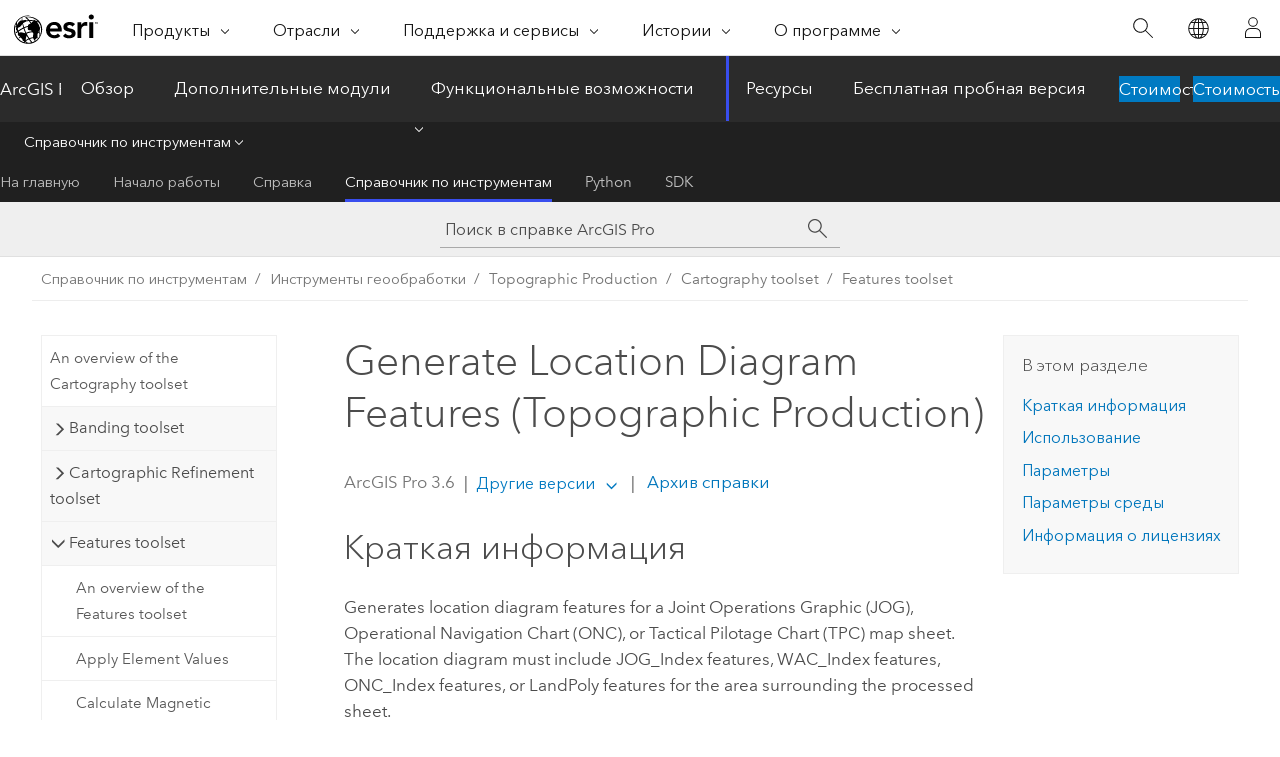

--- FILE ---
content_type: text/html; charset=UTF-8
request_url: https://pro.arcgis.com/ru/pro-app/latest/tool-reference/topographic-production/generate-location-diagram-features.htm
body_size: 45913
content:


<!DOCTYPE html>
<!--[if lt IE 7]>  <html class="ie lt-ie9 lt-ie8 lt-ie7 ie6" dir="ltr"> <![endif]-->
<!--[if IE 7]>     <html class="ie lt-ie9 lt-ie8 ie7" dir="ltr"> <![endif]-->
<!--[if IE 8]>     <html class="ie lt-ie9 ie8" dir="ltr"> <![endif]-->
<!--[if IE 9]>     <html class="ie ie9" dir="ltr"> <![endif]-->
<!--[if !IE]><!--> <html dir="ltr" lang="ru"> <!--<![endif]-->
<head>
    <meta charset="utf-8">
    <title>Generate Location Diagram Features (Topographic Production)&mdash;ArcGIS Pro | Документация</title>
    <meta content="IE=edge,chrome=1" http-equiv="X-UA-Compatible">

    <script>
      var appOverviewURL = "/content/esri-sites/en-us/arcgis/products/arcgis-pro/overview";
    </script>

    <script>
      var docConfig = {
        locale: 'ru'
        ,localedir: 'ru'
        ,langSelector: ''
        
        ,relativeUrl: false
        

        ,searchformUrl: '/search/'
        ,tertiaryNavIndex: '3'

        
      };
    </script>
	 


    
    <!--[if lt IE 9]>
      <script src="/cdn/js/libs/html5shiv.js" type="text/javascript"></script>
      <script src="/cdn/js/libs/selectivizr-min.js" type="text/javascript"></script>
      <script src="/cdn/js/libs/json2.js" type="text/javascript"></script>
      <script src="/cdn/js/libs/html5shiv-printshiv.js" type="text/javascript" >

    <![endif]-->

     <!--[if lt IE 11]>
    <script>
      $$(document).ready(function(){
        $$(".hideOnIE").hide();
      });
    </script>
    <![endif]-->
	<meta name="viewport" content="width=device-width, user-scalable=no">
	<link href="/assets/img/favicon.ico" rel="shortcut icon" >
	<link href="/assets/css/screen.css" media="screen" rel="stylesheet" type="text/css" />
	<link href="/cdn/calcite/css/documentation.css" media="screen" rel="stylesheet" type="text/css" />
	<link href="/assets/css/print.css" media="print" type="text/css" rel="stylesheet" />

	<!--
	<link href="/assets/css/screen_l10n.css" media="screen" rel="stylesheet" type="text/css" />
	<link href="/assets/css/documentation/base_l10n.css" media="screen" rel="stylesheet" type="text/css" />
	<link href="/assets/css/print_l10n.css" media="print" type="text/css" rel="stylesheet" />
	-->
	<script src="/cdn/js/libs/latest/jquery.latest.min.js" type="text/javascript"></script>
    <script src="/cdn/js/libs/latest/jquery-migrate-latest.min.js" type="text/javascript"></script>
	<script src="/cdn/js/libs/jquery.cookie.js" type="text/javascript"></script>
	<link href="/cdn/css/colorbox.css" media="screen" rel="stylesheet" type="text/css" />
	<link href="/cdn/css/colorbox_l10n.css" media="screen" rel="stylesheet" type="text/css" />
	<script src="/cdn/js/libs/jquery.colorbox-min.js" type="text/javascript"></script>
	<script src="/assets/js/video-init.js" type="text/javascript"></script>
	<script src="/assets/js/sitecfg.js" type="text/javascript"></script>
	
		<script src="/assets/js/signIn.js" type="text/javascript"></script>
	
	

	<!--- Language Picker -->
	<script src="/assets/js/locale/l10NStrings.js" type="text/javascript"></script>
	
		<script src="/assets/js/locale/langSelector.js" type="text/javascript"></script>
	

	<script src="/assets/js/calcite-web.js" type="text/javascript"></script>



  <!--- search MD -->
    <META name="description" content="ArcGIS geoprocessing tool that generates location diagram features for a Joint Operations Graphic (JOG), Operational Navigation Chart (ONC),  or Tactical Pilotage Chart (TPC) map sheet."><META name="last-modified" content="2025-11-19"><META name="product" content="arcgis-pro"><META name="version" content="pro3.6"><META name="search-collection" content="help"><META name="search-category" content="help-general"><META name="subject" content="MAPPING"><META name="sub_category" content="ArcGIS Pro"><META name="content_type" content="Tool Reference"><META name="subject_label" content="КАРТОГРАФИГОВАНИЕ"><META name="sub_category_label" content="ArcGIS Pro"><META name="content_type_label" content="Справка по инструменту"><META name="content-language" content="ru">
    <!--- search MD -->
      
    <!-- Add in Global Nav -->
    <link rel="stylesheet" href="//webapps-cdn.esri.com/CDN/components/global-nav/css/gn.css" />
    <!--<script src="//webapps-cdn.esri.com/CDN/components/global-nav/test_data.js"></script>-->
    <script src="//webapps-cdn.esri.com/CDN/components/global-nav/js/gn.js"></script>
    <!-- End Add in Global Nav -->

</head>

<!--
      pub: GUID-CBC2B64B-D803-4776-91A4-AAACD71CA8B1=34
      tpc: GUID-A42B9753-0F1A-482B-B402-DEC8C9C10FBF=6
      help-ids: []
      -->


<!-- variable declaration, if any -->

<body class="claro ru pro esrilocalnav">
  <!-- Secondary nav -->
  <script>
     insertCss(_esriAEMHost+"/etc.clientlibs/esri-sites/components/content/local-navigation/clientlibs.css")
     insertElem("div", "local-navigation", '<nav id="second-nav" navtype="existingNavigation" domain="'+_esriAEMHost+'" path="'+appOverviewURL+'"></nav>' )
  </script>

  
<!-- End of drawer -->

  
  <div class="wrapper">
      <!--googleoff: all-->


      <div id="skip-to-content">
        <!--googleoff: all-->
        <div class="search">
        <div class="esri-search-box">
          <div class="search-component">
            <form id="helpSearchForm">
              <input class="esri-search-textfield leader" name="q" placeholder="Поиск в справке ArcGIS Pro" autocapitalize="off" autocomplete="off" autocorrect="off" spellcheck="false" aria-label="Поиск в справке ArcGIS Pro">
  <input type="hidden" name="collection" value="help" />
  <input type="hidden" name="product" value="arcgis-pro" />
  <input type="hidden" name="version" value="pro3.6" />
  <input type="hidden" name="language" value="ru" />
  <button class="esri-search-button-submit" type="submit" aria-label="Поиск"></button>
            </form>
          </div>
        </div>
      </div>
        <!--googleon: all-->
       
        <!-- content goes here -->
        <div class="grid-container ">
          

            
              
  <!--BREADCRUMB-BEG--><div id="bigmac" class="sticky-breadcrumbs trailer-2" data-spy="affix" data-offset-top="180"> </div><!--BREADCRUMB-END-->
  <!--googleoff: all-->
    <div class="column-5 tablet-column-12 trailer-2 ">
      <aside class="js-accordion accordion reference-index" aria-live="polite" role="tablist">
        <div></div>
      </aside>

      <div class="js-sticky scroll-show tablet-hide leader-1 back-to-top" data-top="0" style="top: 0px;">
        <a href="#" class="btn btn-fill btn-clear">Наверх</a>
      </div>
    </div>
  <!--googleon: all-->
  
            
            
            
	
		<div class="column-13  pre-1 content-section">
	
		<header class="trailer-1"><h1>Generate Location Diagram Features (Topographic Production)</h1></header>

		 
	<!--googleoff: all-->
	
		
				<aside id="main-toc-small" class="js-accordion accordion tablet-show trailer-1">
			      <div class="accordion-section">
			        <h4 class="accordion-title">В этом разделе</h4>
			        <div class="accordion-content list-plain">
			          <ol class="list-plain pre-0 trailer-0"><li><a href="#S_GUID-48A9C776-4C11-4C81-A405-2EC63CB9B3D9">Краткая информация</a></li><li><a href="#ESRI_USAGES_E2E30F2FEECF4BE39ABA493043FBC989">Использование</a></li><li><a href="#GUID-91207D9D-0CE8-40AC-B700-9DF954244BE8">Параметры</a></li><li><a href="#GUID-B10BA3BC-746D-4784-ADD8-E7D744E5BD44">Параметры среды</a></li><li><a href="#L_">Информация о лицензиях</a></li></ol>
			        </div>
			      </div>
			     </aside>
		
    
   <!--googleon: all-->


		<main>
			
	
    	
    


			
<div class="section1 summary padded-anchor" id="S_GUID-48A9C776-4C11-4C81-A405-2EC63CB9B3D9" purpose="summary"><h2>Краткая информация</h2><p id="GUID-48A9C776-4C11-4C81-A405-2EC63CB9B3D9">Generates location diagram features for a Joint Operations Graphic (JOG), Operational Navigation Chart (ONC),  or Tactical Pilotage Chart (TPC) map sheet. The location diagram must include JOG_Index features, WAC_Index features, ONC_Index features, or LandPoly features for the area surrounding the processed sheet.</p><div class="panel trailer-1 note" id="GUID-6A068046-A808-4E44-B01B-CC1FCA552315"><h5 class="icon-ui-comment trailer-0">Примечание:</h5><p id="GUID-432DEAAD-8F3A-4453-9C2A-D24CD7821414">A product data file installer is available for <a class="xref xref" esrisubtype="extrel" hrefpfx="/ru/pro-app/3.6/help/production" href="/ru/pro-app/3.6/help/production/topographic-mapping/download-and-install-product-files.htm"><span class="ph">ArcGIS Topographic Mapping</span></a>. The product files contain a geodatabase named <span class="usertext" purpose="path">MapIndex.gdb</span> that is necessary for generating features used in this tool.</p></div></div>

<div class="section1 gptoolusages padded-anchor" id="ESRI_USAGES_E2E30F2FEECF4BE39ABA493043FBC989" purpose="gptoolusages"><h2>Использование</h2><ul purpose="gptoolusages"><li purpose="gptoolusage" id="ESRI_USAGE_01165B8AF3FD4119A269E793CCEEF6C5" esri_qref="no"><p id="GUID-9EF72EB9-8651-427A-856B-4F331E2F576B">At a minimum, the following feature classes will be generated in the target feature dataset:<ul purpose="ul" id="UL_DEC47FD314904449A7318303E1BF3DA8"><li purpose="li" id="LI_C56D1BC1A8CF4C5DA1C1873D562ED53C">LD_AOI—This feature class will store the extent of the entire diagram, a 5-by-5 grid, as one feature.</li><li purpose="li" id="LI_589DF295A83B4C3B8D4CD4F26F6E90E9">JOG_AOI—This feature class will store the <span class="uicontrol">Area of Interest</span> parameter value at the center of the 5-by-5 grid from the selected sheet.</li><li purpose="li" id="LI_A50A6B28C2DB411981305ACF18F2E90C">JOG_SHEETS_A—This feature class will be generated to support labeling and display requirements.</li><li purpose="li" id="LI_28499533983F4757AE4140898598E9E2">JOG_SHEETS_L—This feature class will be generated to support labeling and display requirements.</li><li purpose="li" id="LI_C00E64D8E2A74BC9912237F8B7487F5A">JOG_ONC—This feature class will be generated if ONC_Index features are provided.</li><li purpose="li" id="LI_E35B0AD9655D428886F7F53EE78FBF93">JOG_WAC—This feature class will be generated if WAC_Index features are provided.</li><li purpose="li" id="LI_6F1D29294DD741069B4E4D2171780ED3">JOG_COAST_A—This feature class will be generated if input land features are provided.</li><li purpose="li" id="LI_93B8BBF0EDF543B0BA1DB433C55D37FE">JOG_COAST_L—This feature class will be generated if input coastline features are provided.</li></ul></p></li><li purpose="gptoolusage" id="ESRI_USAGE_C0D697307F984B829007E5B8D3F63C93" esri_qref="no"><p id="GUID-F240C59B-775D-4B9E-B5DD-BF9F819886CC">The <span class="uicontrol">Area of Interest</span> parameter value must have only one selected feature.</p></li><li purpose="gptoolusage" id="ESRI_USAGE_F1A241AD4993461991A1B031BD9A33C0" esri_qref="no"><p id="GUID-AB91C4A6-FB37-43A8-B9B8-6BA18E64A69F">If the input feature dataset contains existing feature classes, they will be deleted before the tool generates location diagram features.</p></li></ul></div><div class="section1 gpsyntax padded-anchor modifier-class trailer-2 js-tab-group" id="GUID-91207D9D-0CE8-40AC-B700-9DF954244BE8" purpose="gptoolsyntax"><h2>Параметры</h2><nav class="tab-nav"><a class="tab-title is-active js-tab gptab" val="dialog">Диалог</a><a class="tab-title js-tab gptab" val="python">Python</a></nav><section class="tab-contents"><article class="tab-section js-tab-section is-active"><p><table class="gptoolparamtbl"><thead><tr><td class="th_p">Подпись</td><td class="th_e">Описание</td><td class="th_d">Тип данных</td></tr></thead><tr purpose="gptoolparamdialog" id="GUID-533209BF-BBA1-4337-AD6F-B3D2DBAB2B6D" paramname="in_feature_dataset" expression="in_feature_dataset"><td class="gptoolparamname"><div class="">Input Feature Dataset
</div></td><td purpose="gptoolparamdesc"><p id="GUID-FEB6AFB0-B600-43A9-9181-D895D13F7C50">The feature dataset that will contain the location diagram feature classes. The tool will create these features classes if they do not exist.</p></td><td purpose="gptoolparamtype">Feature Dataset</td></tr><tr purpose="gptoolparamdialog" id="GUID-7E94B7D7-A38B-406B-959C-B347A14CF70E" paramname="area_of_interest" expression="area_of_interest"><td class="gptoolparamname"><div class="">Area of Interest
</div></td><td purpose="gptoolparamdesc"><p id="GUID-B396BFCA-B941-47BB-A5BC-03F8D30C237F">A polygon feature layer with a single selected feature that will be used to identify the center and surrounding areas of interest.</p></td><td purpose="gptoolparamtype">Feature Layer</td></tr><tr purpose="gptoolparamdialog" id="GUID-FC7FE8F2-63E0-4A0F-B99E-C4D162F7B1CD" paramname="sheet_id_field" expression="sheet_id_field"><td class="gptoolparamname"><div class="">Sheet Identifier Field
</div></td><td purpose="gptoolparamdesc"><p id="GUID-E8686E64-7D78-416B-8DFF-1D5B2B82DC12">An attribute field that will be used to identify the generated sheet features.
The default value of <span class="usertext">JOG_SHEET</span> will be used if the field is present in the layer provided for the <span class="uicontrol">Area of Interest</span> parameter value. Otherwise, provide a different field.</p></td><td purpose="gptoolparamtype">Field</td></tr><tr purpose="gptoolparamdialog" id="GUID-66540D7B-0626-4EF5-869E-779BC9474CFD" paramname="wac_features" expression="wac_features"><td class="gptoolparamname"><div class="">WAC Features
</div></td><td purpose="gptoolparamdesc"><p id="GUID-ED10F35E-8046-489E-A135-4A80B60DD529">The World Aeronautical Chart features that will be used to generate the location diagram feature classes in the input geodatabase.  The default path is specified for this parameter if the <span class="ph">Topographic Mapping</span>  product files are installed.</p></td><td purpose="gptoolparamtype">Feature Layer</td></tr><tr purpose="gptoolparamdialog" id="GUID-A0805ABB-1E45-4FDC-80B8-986C3BB53858" paramname="onc_features" expression="onc_features"><td class="gptoolparamname"><div class="">ONC Features
</div></td><td purpose="gptoolparamdesc"><p id="GUID-477E1B22-C609-451C-96A9-77CBBDD6C57D">The ONC features that will be used to generate the location diagram feature classes in the input geodatabase.
The default path is specified for this parameter if the <span class="ph">Topographic Mapping</span> product files are installed.</p></td><td purpose="gptoolparamtype">Feature Layer</td></tr><tr purpose="gptoolparamdialog" id="GUID-F7A07B2A-784D-4694-A653-E96D21E3D4AD" paramname="land_features" expression="land_features"><td class="gptoolparamname"><div class="">Land Features
</div></td><td purpose="gptoolparamdesc"><p id="GUID-F2310CA3-4F57-4051-887A-49290C0FC880">The land features that will be used to generate the location diagram feature classes in the input geodatabase. The default path is specified for this parameter if the <span class="ph">Topographic Mapping</span> product files are installed.</p></td><td purpose="gptoolparamtype">Feature Layer</td></tr><tr purpose="gptoolparamdialog" id="GUID-2155DF3D-0A3E-44A0-BC25-57CF575ACF08" paramname="specification" expression="specification"><td class="gptoolparamname"><div class="">Specification
</div><div class="paramhint">(Дополнительный)</div></td><td purpose="gptoolparamdesc"><p id="GUID-C8AC0617-636C-40C1-B129-EB2E1C4F6DC6">Specifies the type of map product for which the location diagram features will be generated.</p><div class="enums" purpose="enums"><ul purpose="gptooldialogParamDesc"><li><span>JOG</span>—<span>The location diagram features for a Joint Operations Graphic will be generated. This is the default.</span><div></div></li><li><span>ONC</span>—<span>The location diagram features for an Operational Navigation Chart will be generated. This option activates the <span class="uicontrol">TPC Features</span>  parameter, <span class="uicontrol">Smoothing Tolerance</span> parameter, and <span class="uicontrol">Hydro Settings (optional)</span> category containing the following parameters: <span class="uicontrol">Hydro Line Features</span>, <span class="uicontrol">Hydro Area Features</span>, <span class="uicontrol">Minimum Hydro Line Length</span>, <span class="uicontrol">Minimum Hydro Line Spacing</span>, <span class="uicontrol">Minimum Hydro Area Length</span>, and <span class="uicontrol">Minimum Hydro Area Width</span>.</span><div></div></li><li><span>TPC</span>—<span>The location diagram features for a Tactical Pilotage Chart will be generated. This option activates the <span class="uicontrol">Smoothing Tolerance</span> parameter and the <span class="uicontrol">Hydro Settings (optional)</span> category containing the following parameters: <span class="uicontrol">Hydro Line Features</span>, <span class="uicontrol">Hydro Area Features</span>, <span class="uicontrol">Minimum Hydro Line Length</span>, <span class="uicontrol">Minimum Hydro Line Spacing</span>, <span class="uicontrol">Minimum Hydro Area Length</span>, and <span class="uicontrol">Minimum Hydro Area Width</span>.</span><div></div></li></ul></div></td><td purpose="gptoolparamtype">String</td></tr><tr purpose="gptoolparamdialog" id="GUID-CEA4B242-8CBA-4224-9242-6745AE291C38" paramname="tpc_features" expression="tpc_features"><td class="gptoolparamname"><div class="">TPC Features
</div><div class="paramhint">(Дополнительный)</div></td><td purpose="gptoolparamdesc"><p id="GUID-58E0E544-D98A-49E0-8183-886BE8C82A2F">The TPC features that will be used to generate the location diagram feature classes in the input geodatabase. This parameter is available when 
generating location diagram features for an ONC map product.</p></td><td purpose="gptoolparamtype">Feature Layer</td></tr><tr purpose="gptoolparamdialog" id="GUID-ECC83F20-BED2-49C2-A2F8-0A6E1BD49506" paramname="smooth_tolerance" expression="smooth_tolerance"><td class="gptoolparamname"><div class="">Smoothing Tolerance</div><div class="paramhint">(Дополнительный)</div></td><td purpose="gptoolparamdesc"><p id="GUID-36341D13-21AE-4152-B21C-5A9916172012">The tolerance that will be used by the smoothing algorithm. The larger the value, the more generalized the output location diagram features. This parameter is available when generating location diagram features for ONC or TPC map products. The default is 0.002 decimal degrees.</p>  </td><td purpose="gptoolparamtype">Linear Unit</td></tr><tr purpose="gptoolparamdialog" id="GUID-4DC67041-65F4-4E8E-A44A-86ED759BDBEF" paramname="hydro_line_features" expression="[hydro_line_features,...]" expressionhint="[hydro_line_features,...]"><td class="gptoolparamname"><div class="">Hydro Line Features</div><div class="paramhint">(Дополнительный)</div></td><td purpose="gptoolparamdesc"><p id="GUID-1D633382-6A82-4C81-811F-1CAD63B4CB40">The hydrology line features that will be used to generate the output of a thinned hydrology dataset. Only the output  features will be generalized through this thinning process. This parameter is available when generating location diagram features for ONC or TPC map products.</p> </td><td purpose="gptoolparamtype">Feature Layer</td></tr><tr purpose="gptoolparamdialog" id="GUID-0C6C3794-860A-4F7D-8697-773340197EAF" paramname="hydro_area_features" expression="[hydro_area_features,...]" expressionhint="[hydro_area_features,...]"><td class="gptoolparamname"><div class="">Hydro Area Features</div><div class="paramhint">(Дополнительный)</div></td><td purpose="gptoolparamdesc"><p id="GUID-2018E759-2FFF-419D-8998-8C14628AF436">The hydrology area features that will be used to generate the thinned hydrology dataset. Only the output  features will be generalized through this thinning process. This parameter is available when generating location diagram features for ONC or TPC map products.</p> </td><td purpose="gptoolparamtype">Feature Layer</td></tr><tr purpose="gptoolparamdialog" id="GUID-0DF1543E-8579-4D1B-BF73-3918A369CC01" paramname="hydroline_minlength" expression="hydroline_minlength"><td class="gptoolparamname"><div class="">Minimum Hydro Line Length</div><div class="paramhint">(Дополнительный)</div></td><td purpose="gptoolparamdesc"><p id="GUID-382993BD-A08F-4DF6-8688-D40A2B958C67">The minimum length that will be used to eliminate hydrology features. The tool will thin hydrology features that have a length less than this value. This value will be used when generalizing input hydro lines and areas. This parameter is available when generating location diagram features for ONC or TPC map products.</p> </td><td purpose="gptoolparamtype">Linear Unit</td></tr><tr purpose="gptoolparamdialog" id="GUID-6162A36A-AE59-4733-B267-E1FE56E36FF5" paramname="hydroline_minspacing" expression="hydroline_minspacing"><td class="gptoolparamname"><div class="">Minimum Hydro Line Spacing</div><div class="paramhint">(Дополнительный)</div></td><td purpose="gptoolparamdesc"><p id="GUID-3D12DBA6-A8F0-4F7A-932B-57849396E4D1">The shortest distance between hydrographic segments that will display at the output scale. If the spacing between two parallel trending features is smaller than this value, one of the features will be hidden. This parameter defines the density of the resulting thinned hydrography. It should correspond to the distance between two parallel trending features that is visually significant to include at the final scale. When the density of features is too high (that is, the features are too closely spaced), at least one feature will be hidden. This can result in important features or features longer than the <span class="uicontrol">Minimum Hydro Line Length</span> value being hidden. This parameter is available when generating location diagram features for ONC or TPC map products.</p></td><td purpose="gptoolparamtype">Linear Unit</td></tr><tr purpose="gptoolparamdialog" id="GUID-6EC31879-96DD-4D64-AC10-32CFA76A93A7" paramname="hydroarea_minlength" expression="hydroarea_minlength"><td class="gptoolparamname"><div class="">Minimum Hydro Area Length</div><div class="paramhint">(Дополнительный)</div></td><td purpose="gptoolparamdesc"><p id="GUID-D41C3C66-BDD9-41F4-B5D7-821E1E17231D"> The length that will be used to split and classify hydrographic polygons as short or long. Polygons will be split at any location where the edge-to-edge distance is equal to this value. This parameter is available when generating location diagram features for ONC or TPC map products.</p> </td><td purpose="gptoolparamtype">Linear Unit</td></tr><tr purpose="gptoolparamdialog" id="GUID-B1583785-D087-44DC-BCC8-125F531B7624" paramname="hydroarea_minwidth" expression="hydroarea_minwidth"><td class="gptoolparamname"><div class="">Minimum Hydro Area Width</div><div class="paramhint">(Дополнительный)</div></td><td purpose="gptoolparamdesc"><p id="GUID-51E7A2ED-D952-497F-AAA6-7A3AD6620500"> The width that will be used to split and classify hydrographic polygons as narrow or wide. Polygons will be split at any location where the edge-to-edge distance is equal to this value. This parameter is available when generating location diagram features for ONC or TPC map products.</p> </td><td purpose="gptoolparamtype">Linear Unit</td></tr><tr purpose="gptoolparamdialog" id="GUID-0BB53FEE-0E49-4B70-89C5-ADCA36441808" paramname="min_island_area" expression="min_island_area"><td class="gptoolparamname"><div class="">Minimum Island Area
</div><div class="paramhint">(Дополнительный)</div></td><td purpose="gptoolparamdesc"><p id="GUID-B29251F8-72BF-4A35-A8E2-AEE2253DEB09">The minimum area necessary for an island or hole 
to be included in the resulting features.</p></td><td purpose="gptoolparamtype">Areal Unit</td></tr></table><div class="section3 gpderivedval padded-anchor" id="ESRI_DERIVEDOUTPUTS_4601D60E2D1F4999AFFC695F64AF8E89" purpose="gptoolderivedval"><h3>Производные выходные данные</h3><table class="gptoolderivedvaltbl" id="ESRI_DERIVEDOUTPUTS_4601D60E2D1F4999AFFC695F64AF8E89"><thead><tr><td class="th_p">Подпись</td><td class="th_e">Описание</td><td class="th_d">Тип данных</td></tr></thead><tr><td>Modified Feature Dataset</td><td><span purpose="dialog"><p id="GUID-D19FF866-228C-4973-AAA9-8E6304F63EE0">The updated input feature dataset that contains the location diagram feature classes.</p></span></td><td purpose="gptoolderivedvaltype">Feature Dataset</td></tr></table></div></p></article><article class="tab-section js-tab-section"><p><pre class="gpexpression padded-anchor" purpose="gptoolexpression">arcpy.topographic.GenerateLocationDiagramFeatures(in_feature_dataset, area_of_interest, sheet_id_field, wac_features, onc_features, land_features, {specification}, {tpc_features}, {smooth_tolerance}, {hydro_line_features}, {hydro_area_features}, {hydroline_minlength}, {hydroline_minspacing}, {hydroarea_minlength}, {hydroarea_minwidth}, {min_island_area})</pre><table class="gptoolparamtbl"><thead><tr><td class="th_p">Имя</td><td class="th_e">Описание</td><td class="th_d">Тип данных</td></tr></thead><tr purpose="gptoolparam" id="GUID-533209BF-BBA1-4337-AD6F-B3D2DBAB2B6D" paramname="in_feature_dataset" expression="in_feature_dataset"><td class="gptoolparamname"><div class="">in_feature_dataset</div></td><td purpose="gptoolparamdesc"><p id="GUID-FEB6AFB0-B600-43A9-9181-D895D13F7C50">The feature dataset that will contain the location diagram feature classes. The tool will create these features classes if they do not exist.</p></td><td purpose="gptoolparamtype">Feature Dataset</td></tr><tr purpose="gptoolparam" id="GUID-7E94B7D7-A38B-406B-959C-B347A14CF70E" paramname="area_of_interest" expression="area_of_interest"><td class="gptoolparamname"><div class="">area_of_interest</div></td><td purpose="gptoolparamdesc"><p id="GUID-B396BFCA-B941-47BB-A5BC-03F8D30C237F">A polygon feature layer with a single selected feature that will be used to identify the center and surrounding areas of interest.</p></td><td purpose="gptoolparamtype">Feature Layer</td></tr><tr purpose="gptoolparam" id="GUID-FC7FE8F2-63E0-4A0F-B99E-C4D162F7B1CD" paramname="sheet_id_field" expression="sheet_id_field"><td class="gptoolparamname"><div class="">sheet_id_field</div></td><td purpose="gptoolparamdesc"><p id="GUID-D46F1E1E-3C67-4C70-91F3-5869DFAB8F6B">An attribute field that will be used to identify the generated sheet features. You can use the <span class="usertext">JOG_SHEET</span> field as the value for this parameter if the field is present in the layer specified by the <span class="usertext" purpose="codeph">area_of_interest</span> parameter value.</p></td><td purpose="gptoolparamtype">Field</td></tr><tr purpose="gptoolparam" id="GUID-66540D7B-0626-4EF5-869E-779BC9474CFD" paramname="wac_features" expression="wac_features"><td class="gptoolparamname"><div class="">wac_features</div></td><td purpose="gptoolparamdesc"><p id="GUID-ED10F35E-8046-489E-A135-4A80B60DD529">The World Aeronautical Chart features that will be used to generate the location diagram feature classes in the input geodatabase.  The default path is specified for this parameter if the <span class="ph">Topographic Mapping</span>  product files are installed.</p></td><td purpose="gptoolparamtype">Feature Layer</td></tr><tr purpose="gptoolparam" id="GUID-A0805ABB-1E45-4FDC-80B8-986C3BB53858" paramname="onc_features" expression="onc_features"><td class="gptoolparamname"><div class="">onc_features</div></td><td purpose="gptoolparamdesc"><p id="GUID-477E1B22-C609-451C-96A9-77CBBDD6C57D">The ONC features that will be used to generate the location diagram feature classes in the input geodatabase.
The default path is specified for this parameter if the <span class="ph">Topographic Mapping</span> product files are installed.</p></td><td purpose="gptoolparamtype">Feature Layer</td></tr><tr purpose="gptoolparam" id="GUID-F7A07B2A-784D-4694-A653-E96D21E3D4AD" paramname="land_features" expression="land_features"><td class="gptoolparamname"><div class="">land_features</div></td><td purpose="gptoolparamdesc"><p id="GUID-F2310CA3-4F57-4051-887A-49290C0FC880">The land features that will be used to generate the location diagram feature classes in the input geodatabase. The default path is specified for this parameter if the <span class="ph">Topographic Mapping</span> product files are installed.</p></td><td purpose="gptoolparamtype">Feature Layer</td></tr><tr purpose="gptoolparam" id="GUID-2155DF3D-0A3E-44A0-BC25-57CF575ACF08" paramname="specification" expression="specification"><td class="gptoolparamname"><div class="">specification</div><div class="paramhint">(Дополнительный)</div></td><td purpose="gptoolparamdesc"><p id="GUID-05E2BB64-9E6F-42FF-899C-BF02B430C078">Specifies the type of map product for which the location diagram features will be generated.</p><div class="enums" purpose="enums"><ul purpose="enums"><li purpose="enumrow"><span purpose="enumval">JOG</span>—<span purpose="enumdesc">The location diagram features for a Joint Operations Graphic will be generated. This is the default.</span><div></div></li><li purpose="enumrow"><span purpose="enumval">ONC</span>—<span purpose="enumdesc">The location diagram features for an Operational Navigation Chart will be generated. This option activates  the  following additional parameters: <span class="usertext" purpose="codeph">tpc_features</span>, <span class="usertext" purpose="codeph">smooth_tolerance</span>, <span class="usertext" purpose="codeph">hydro_line_features</span>, <span class="usertext" purpose="codeph">hydro_area_features</span>, <span class="usertext" purpose="codeph">hydroline_minlength</span>, <span class="usertext" purpose="codeph">hydroline_minspacing</span>, <span class="usertext" purpose="codeph">hydroarea_minlength</span>, and <span class="usertext" purpose="codeph">hydroarea_minwidth</span>.</span><div></div></li><li purpose="enumrow"><span purpose="enumval">TPC</span>—<span purpose="enumdesc">The location diagram features for a Tactical Pilotage Chart will be generated. This option activates the following additional parameters: <span class="usertext" purpose="codeph">smooth_tolerance</span>, <span class="usertext" purpose="codeph">hydro_line_features</span>, <span class="usertext" purpose="codeph">hydro_area_features</span>, <span class="usertext" purpose="codeph">hydroline_minlength</span>, <span class="usertext" purpose="codeph">hydroline_minspacing</span>, <span class="usertext" purpose="codeph">hydroarea_minlength</span>, and <span class="usertext" purpose="codeph">hydroarea_minwidth</span>.</span><div></div></li></ul></div></td><td purpose="gptoolparamtype">String</td></tr><tr purpose="gptoolparam" id="GUID-CEA4B242-8CBA-4224-9242-6745AE291C38" paramname="tpc_features" expression="tpc_features"><td class="gptoolparamname"><div class="">tpc_features</div><div class="paramhint">(Дополнительный)</div></td><td purpose="gptoolparamdesc"><p id="GUID-58E0E544-D98A-49E0-8183-886BE8C82A2F">The TPC features that will be used to generate the location diagram feature classes in the input geodatabase. This parameter is available when 
generating location diagram features for an ONC map product.</p></td><td purpose="gptoolparamtype">Feature Layer</td></tr><tr purpose="gptoolparam" id="GUID-ECC83F20-BED2-49C2-A2F8-0A6E1BD49506" paramname="smooth_tolerance" expression="smooth_tolerance"><td class="gptoolparamname"><div class="">smooth_tolerance</div><div class="paramhint">(Дополнительный)</div></td><td purpose="gptoolparamdesc"><p id="GUID-36341D13-21AE-4152-B21C-5A9916172012">The tolerance that will be used by the smoothing algorithm. The larger the value, the more generalized the output location diagram features. This parameter is available when generating location diagram features for ONC or TPC map products. The default is 0.002 decimal degrees.</p>  </td><td purpose="gptoolparamtype">Linear Unit</td></tr><tr purpose="gptoolparam" id="GUID-4DC67041-65F4-4E8E-A44A-86ED759BDBEF" paramname="hydro_line_features" expression="[hydro_line_features,...]" expressionhint="[hydro_line_features,...]"><td class="gptoolparamname"><div class="">hydro_line_features</div><div class="expressionhint" purpose="expressionhint">[hydro_line_features,...]</div><div class="paramhint">(Дополнительный)</div></td><td purpose="gptoolparamdesc"><p id="GUID-1D633382-6A82-4C81-811F-1CAD63B4CB40">The hydrology line features that will be used to generate the output of a thinned hydrology dataset. Only the output  features will be generalized through this thinning process. This parameter is available when generating location diagram features for ONC or TPC map products.</p> </td><td purpose="gptoolparamtype">Feature Layer</td></tr><tr purpose="gptoolparam" id="GUID-0C6C3794-860A-4F7D-8697-773340197EAF" paramname="hydro_area_features" expression="[hydro_area_features,...]" expressionhint="[hydro_area_features,...]"><td class="gptoolparamname"><div class="">hydro_area_features</div><div class="expressionhint" purpose="expressionhint">[hydro_area_features,...]</div><div class="paramhint">(Дополнительный)</div></td><td purpose="gptoolparamdesc"><p id="GUID-2018E759-2FFF-419D-8998-8C14628AF436">The hydrology area features that will be used to generate the thinned hydrology dataset. Only the output  features will be generalized through this thinning process. This parameter is available when generating location diagram features for ONC or TPC map products.</p> </td><td purpose="gptoolparamtype">Feature Layer</td></tr><tr purpose="gptoolparam" id="GUID-0DF1543E-8579-4D1B-BF73-3918A369CC01" paramname="hydroline_minlength" expression="hydroline_minlength"><td class="gptoolparamname"><div class="">hydroline_minlength</div><div class="paramhint">(Дополнительный)</div></td><td purpose="gptoolparamdesc"><p id="GUID-382993BD-A08F-4DF6-8688-D40A2B958C67">The minimum length that will be used to eliminate hydrology features. The tool will thin hydrology features that have a length less than this value. This value will be used when generalizing input hydro lines and areas. This parameter is available when generating location diagram features for ONC or TPC map products.</p> </td><td purpose="gptoolparamtype">Linear Unit</td></tr><tr purpose="gptoolparam" id="GUID-6162A36A-AE59-4733-B267-E1FE56E36FF5" paramname="hydroline_minspacing" expression="hydroline_minspacing"><td class="gptoolparamname"><div class="">hydroline_minspacing</div><div class="paramhint">(Дополнительный)</div></td><td purpose="gptoolparamdesc"><p id="GUID-4374A2BC-A954-4DF2-9CFE-59D4C9DB1C4B">The shortest distance between hydrographic segments that will display at the output scale. If the spacing between two parallel trending features is smaller than this value, one of the features will be hidden. This parameter defines the density of the resulting thinned hydrography. It should correspond to the distance between two parallel trending features that is visually significant to include at the final scale. When the density of features is too high (that is, the features are too closely spaced), at least one feature will be hidden. This can result in important features or features longer than the <span class="usertext" purpose="codeph">hydroline_minlength</span> value being hidden. This parameter is available when generating location diagram features for ONC or TPC map products.</p> </td><td purpose="gptoolparamtype">Linear Unit</td></tr><tr purpose="gptoolparam" id="GUID-6EC31879-96DD-4D64-AC10-32CFA76A93A7" paramname="hydroarea_minlength" expression="hydroarea_minlength"><td class="gptoolparamname"><div class="">hydroarea_minlength</div><div class="paramhint">(Дополнительный)</div></td><td purpose="gptoolparamdesc"><p id="GUID-D41C3C66-BDD9-41F4-B5D7-821E1E17231D"> The length that will be used to split and classify hydrographic polygons as short or long. Polygons will be split at any location where the edge-to-edge distance is equal to this value. This parameter is available when generating location diagram features for ONC or TPC map products.</p> </td><td purpose="gptoolparamtype">Linear Unit</td></tr><tr purpose="gptoolparam" id="GUID-B1583785-D087-44DC-BCC8-125F531B7624" paramname="hydroarea_minwidth" expression="hydroarea_minwidth"><td class="gptoolparamname"><div class="">hydroarea_minwidth</div><div class="paramhint">(Дополнительный)</div></td><td purpose="gptoolparamdesc"><p id="GUID-51E7A2ED-D952-497F-AAA6-7A3AD6620500"> The width that will be used to split and classify hydrographic polygons as narrow or wide. Polygons will be split at any location where the edge-to-edge distance is equal to this value. This parameter is available when generating location diagram features for ONC or TPC map products.</p> </td><td purpose="gptoolparamtype">Linear Unit</td></tr><tr purpose="gptoolparam" id="GUID-0BB53FEE-0E49-4B70-89C5-ADCA36441808" paramname="min_island_area" expression="min_island_area"><td class="gptoolparamname"><div class="">min_island_area</div><div class="paramhint">(Дополнительный)</div></td><td purpose="gptoolparamdesc"><p id="GUID-B29251F8-72BF-4A35-A8E2-AEE2253DEB09">The minimum area necessary for an island or hole 
to be included in the resulting features.</p></td><td purpose="gptoolparamtype">Areal Unit</td></tr></table><div class="section3 gpderivedval padded-anchor" id="ESRI_DERIVEDOUTPUTS_4601D60E2D1F4999AFFC695F64AF8E89" purpose="gptoolderivedval"><h3>Производные выходные данные</h3><table class="gptoolderivedvaltbl" id="ESRI_DERIVEDOUTPUTS_4601D60E2D1F4999AFFC695F64AF8E89"><thead><tr><td class="th_p">Имя</td><td class="th_e">Описание</td><td class="th_d">Тип данных</td></tr></thead><tr><td>modified_feature_dataset</td><td><span purpose="python"><p id="GUID-D19FF866-228C-4973-AAA9-8E6304F63EE0">The updated input feature dataset that contains the location diagram feature classes.</p></span></td><td purpose="gptoolderivedvaltype">Feature Dataset</td></tr></table></div><div class="section1 padded-anchor" id="C_GUID-8797CCE4-D03C-4B93-978B-A0EB68F9135D" purpose="codesamplesPython"><h3>Пример кода</h3><section class="codeblock padded-anchor" purpose="codeblock">GenerateLocationDiagramFeatures example (stand-alone script)
<div class="codeblockdesc" purpose="codeblockdesc"><p id="GUID-9C58DC4D-4BF8-4E20-AF69-A7617C130526">The following code sample demonstrates how to use the <span class="usertext" purpose="codeph">GenerateLocationDiagramFeatures</span> function.</p></div><div class="codeblockbody"><pre><code class="python"># Name: GenerateLocationDiagramFeatures_sample.py
# Description: Creates the Location Diagram for a Joint Operations Graphic (JOG) map sheet.
# The Location Diagram needs the JOG_Index features, WAC_Index features, ONC_Index features,
# and the LandPoly features for the area surrounding the processed sheet.

# Import System Modules
import arcpy

# Setting the environment
arcpy.env.overwriteOutput = True

# Create layer and select single AOI for processing
arcpy.management.MakeFeatureLayer(r'C:\Users\Public\Documents\ArcGIS Topographic Mapping\Product Files\ReferenceData\Mapindex.gdb\MapIndex\JOG_Index', 'JOG')
arcpy.management.SelectLayerByAttribute('JOG', 'NEW_SELECTION', &quot;NRN = '1501ANJ1012'&quot;)

# Setting Local Variables
in_feature_dataset = r'C:\Data\JOG.gdb\LD'
area_of_interest = 'JOG'
sheet_id_field = 'JOG_SHEET'
wac_features = r'C:\Users\Public\Documents\ArcGIS Topographic Mapping\Product Files\ReferenceData\Mapindex.gdb\MapIndex\WAC_Index'
onc_features = r'C:\Users\Public\Documents\ArcGIS Topographic Mapping\Product Files\ReferenceData\Mapindex.gdb\MapIndex\ONC_Index'
land_features = r'C:\Users\Public\Documents\ArcGIS Topographic Mapping\Product Files\ReferenceData\Mapindex.gdb\Reference\LandPoly'
specification = 'JOG'
tpc_features = ''
smooth_tolerance = '0.002 DecimalDegrees'
hydro_line_features  = None
hydro_area_features = None
hydroline_minlength = None
hydroline_minspacing = None
hydroarea_minlength = None
hydroarea_minwidth = None
min_island_area = ''

# Use the Generate Adjoining Sheet Features tool to create data required for the Adjoining Sheet Guide
arcpy.topographic.GenerateLocationDiagramFeatures(in_feature_dataset, area_of_interest, sheet_id_field, wac_features, onc_features,
                                                  land_features, specification, tpc_features, smooth_tolerance, hydro_line_features,
                                                  hydro_area_features, hydroline_minlength, hydroline_minspacing, hydroarea_minlength,
                                                  hydroarea_minwidth, min_island_area)</code></pre></div></section></div></p></article></section></div>
<div class="section1 gpenvs padded-anchor" id="GUID-B10BA3BC-746D-4784-ADD8-E7D744E5BD44" purpose="gptoolenvs"><h2>Параметры среды</h2><div class="gptoolenvs" id="GUID-B10BA3BC-746D-4784-ADD8-E7D744E5BD44" purpose="gptoolenvs"><a class="xref " esrisubtype="extrel" hrefpfx="/ru/pro-app/3.6/tool-reference" href="/ru/pro-app/3.6/tool-reference/environment-settings/scratch-workspace.htm">Временная рабочая область</a></div></div><a name="sect_gplicense"></a><div class="section1 gplicense padded-anchor" id="L_" purpose="gplicense"><h2>Информация о лицензиях</h2><ul><li>Basic: Нет</li><li>Standard: Нет</li><li>Advanced: Обязательно Topographic Mapping</li></ul></div><section class="section2 leader-1" purpose="relatedtopics"><h4 class="trailer-0">Связанные разделы</h4><ul class="pre-0 trailer-2"><li><a class="xref relatedtopic" href="/ru/pro-app/3.6/tool-reference/topographic-production/an-overview-of-the-cartography-features-toolset.htm">An overview of the Features toolset</a></li><li><a class="xref relatedtopic" esrisubtype="extrel" hrefpfx="/ru/pro-app/3.6/help/analysis/geoprocessing" href="/ru/pro-app/3.6/help/analysis/geoprocessing/basics/find-geoprocessing-tools.htm">Поиск инструмента геообработки</a></li></ul></section>
			
				<hr>
				<!--googleoff: all-->
				
	
        
		    <p class="feedback right">
		        <a id="afb" class="icon-ui-contact" href="/feedback/" data-langlabel="feedback-on-this-topic" >Отзыв по этому разделу?</a>
		    </p>
        
	

				<!--googleon: all-->
			
		</main>
	</div>
	
	<!--googleoff: all-->
	
		
			<div id="main-toc-large" class="column-5">
			    <div class="panel font-size--2 tablet-hide trailer-1">
			      <h5 class="trailer-half">В этом разделе</h5>
			      <ol class="list-plain pre-0 trailer-0"><li><a href="#S_GUID-48A9C776-4C11-4C81-A405-2EC63CB9B3D9">Краткая информация</a></li><li><a href="#ESRI_USAGES_E2E30F2FEECF4BE39ABA493043FBC989">Использование</a></li><li><a href="#GUID-91207D9D-0CE8-40AC-B700-9DF954244BE8">Параметры</a></li><li><a href="#GUID-B10BA3BC-746D-4784-ADD8-E7D744E5BD44">Параметры среды</a></li><li><a href="#L_">Информация о лицензиях</a></li></ol>
			    </div>
			    
			    
	  		</div>
		
    
   <!--googleon: all-->




          
        </div>
        <!-- ENDPAGECONTENT -->

      </div>

    </div>  <!-- End of wrapper -->

    <div id="globalfooter"></div>

  <!--googleoff: all-->

  
	<script src="/assets/js/init.js" type="text/javascript"></script>
	<!--<script src="/assets/js/drop-down.js" type="text/javascript"></script>-->
	<script src="/assets/js/search/searchform.js" type="text/javascript"></script>
	<script src="/cdn/js/link-modifier.js" type="text/javascript"></script>
	<script src="/cdn/js/sitewide.js" type="text/javascript"></script>
	<script src="/cdn/js/libs/highlight.pack.js" type="text/javascript"></script>
	<script>hljs.initHighlightingOnLoad();</script>


  
    

  <script src="/cdn/js/affix.js" type="text/javascript"></script>
  <script type="text/javascript">
    $(function () {
          var appendFlg = true;

          $("#bigmac")
          .on("affixed.bs.affix", function (evt) {
            if (appendFlg) {
              $("<a class='crumb' href='#'>Generate Location Diagram Features (Topographic Production)</a>").insertAfter ($("#bigmac nav a").last());
              appendFlg = false;
            }
          })
          .on ("affix-top.bs.affix", function(evt) {
            if (!appendFlg) {
              $("#bigmac nav a").last().remove();
            }
            appendFlg = true;
          })
    })
  </script>
  
        <script type="text/javascript">
          window.doctoc = {
            pubID: "2055",
            tpcID: "93",
            
            hideToc : false
          }
        </script>

        <script type="text/javascript" src="/ru/pro-app/3.6/tool-reference/main/1518.js" ></script>
        <script type="text/javascript" src="/ru/pro-app/3.6/tool-reference/topographic-production/2055.js" ></script>
        <script type="text/javascript" src="/cdn/calcite/js/protoc.js" ></script>

        

  <noscript>
        <p>
            <a href="flisting.htm">flist</a>
        </p>
    </noscript>
    
	<script src="//mtags.arcgis.com/tags-min.js"></script>

  
  
    
    
    <script>
      document.write("<script src='" + _esriAEMHost+"/etc.clientlibs/esri-sites/clientlibs/localNav.js'><\/script>");
    </script>

  </body>
</html>

--- FILE ---
content_type: text/html; charset=UTF-8
request_url: https://pro.arcgis.com/ru/pro-app/latest/tool-reference/topographic-production/generate-location-diagram-features.htm
body_size: 45879
content:


<!DOCTYPE html>
<!--[if lt IE 7]>  <html class="ie lt-ie9 lt-ie8 lt-ie7 ie6" dir="ltr"> <![endif]-->
<!--[if IE 7]>     <html class="ie lt-ie9 lt-ie8 ie7" dir="ltr"> <![endif]-->
<!--[if IE 8]>     <html class="ie lt-ie9 ie8" dir="ltr"> <![endif]-->
<!--[if IE 9]>     <html class="ie ie9" dir="ltr"> <![endif]-->
<!--[if !IE]><!--> <html dir="ltr" lang="ru"> <!--<![endif]-->
<head>
    <meta charset="utf-8">
    <title>Generate Location Diagram Features (Topographic Production)&mdash;ArcGIS Pro | Документация</title>
    <meta content="IE=edge,chrome=1" http-equiv="X-UA-Compatible">

    <script>
      var appOverviewURL = "/content/esri-sites/en-us/arcgis/products/arcgis-pro/overview";
    </script>

    <script>
      var docConfig = {
        locale: 'ru'
        ,localedir: 'ru'
        ,langSelector: ''
        
        ,relativeUrl: false
        

        ,searchformUrl: '/search/'
        ,tertiaryNavIndex: '3'

        
      };
    </script>
	 


    
    <!--[if lt IE 9]>
      <script src="/cdn/js/libs/html5shiv.js" type="text/javascript"></script>
      <script src="/cdn/js/libs/selectivizr-min.js" type="text/javascript"></script>
      <script src="/cdn/js/libs/json2.js" type="text/javascript"></script>
      <script src="/cdn/js/libs/html5shiv-printshiv.js" type="text/javascript" >

    <![endif]-->

     <!--[if lt IE 11]>
    <script>
      $$(document).ready(function(){
        $$(".hideOnIE").hide();
      });
    </script>
    <![endif]-->
	<meta name="viewport" content="width=device-width, user-scalable=no">
	<link href="/assets/img/favicon.ico" rel="shortcut icon" >
	<link href="/assets/css/screen.css" media="screen" rel="stylesheet" type="text/css" />
	<link href="/cdn/calcite/css/documentation.css" media="screen" rel="stylesheet" type="text/css" />
	<link href="/assets/css/print.css" media="print" type="text/css" rel="stylesheet" />

	<!--
	<link href="/assets/css/screen_l10n.css" media="screen" rel="stylesheet" type="text/css" />
	<link href="/assets/css/documentation/base_l10n.css" media="screen" rel="stylesheet" type="text/css" />
	<link href="/assets/css/print_l10n.css" media="print" type="text/css" rel="stylesheet" />
	-->
	<script src="/cdn/js/libs/latest/jquery.latest.min.js" type="text/javascript"></script>
    <script src="/cdn/js/libs/latest/jquery-migrate-latest.min.js" type="text/javascript"></script>
	<script src="/cdn/js/libs/jquery.cookie.js" type="text/javascript"></script>
	<link href="/cdn/css/colorbox.css" media="screen" rel="stylesheet" type="text/css" />
	<link href="/cdn/css/colorbox_l10n.css" media="screen" rel="stylesheet" type="text/css" />
	<script src="/cdn/js/libs/jquery.colorbox-min.js" type="text/javascript"></script>
	<script src="/assets/js/video-init.js" type="text/javascript"></script>
	<script src="/assets/js/sitecfg.js" type="text/javascript"></script>
	
		<script src="/assets/js/signIn.js" type="text/javascript"></script>
	
	

	<!--- Language Picker -->
	<script src="/assets/js/locale/l10NStrings.js" type="text/javascript"></script>
	
		<script src="/assets/js/locale/langSelector.js" type="text/javascript"></script>
	

	<script src="/assets/js/calcite-web.js" type="text/javascript"></script>



  <!--- search MD -->
    <META name="description" content="ArcGIS geoprocessing tool that generates location diagram features for a Joint Operations Graphic (JOG), Operational Navigation Chart (ONC),  or Tactical Pilotage Chart (TPC) map sheet."><META name="last-modified" content="2025-11-19"><META name="product" content="arcgis-pro"><META name="version" content="pro3.6"><META name="search-collection" content="help"><META name="search-category" content="help-general"><META name="subject" content="MAPPING"><META name="sub_category" content="ArcGIS Pro"><META name="content_type" content="Tool Reference"><META name="subject_label" content="КАРТОГРАФИГОВАНИЕ"><META name="sub_category_label" content="ArcGIS Pro"><META name="content_type_label" content="Справка по инструменту"><META name="content-language" content="ru">
    <!--- search MD -->
      
    <!-- Add in Global Nav -->
    <link rel="stylesheet" href="//webapps-cdn.esri.com/CDN/components/global-nav/css/gn.css" />
    <!--<script src="//webapps-cdn.esri.com/CDN/components/global-nav/test_data.js"></script>-->
    <script src="//webapps-cdn.esri.com/CDN/components/global-nav/js/gn.js"></script>
    <!-- End Add in Global Nav -->

</head>

<!--
      pub: GUID-CBC2B64B-D803-4776-91A4-AAACD71CA8B1=34
      tpc: GUID-A42B9753-0F1A-482B-B402-DEC8C9C10FBF=6
      help-ids: []
      -->


<!-- variable declaration, if any -->

<body class="claro ru pro esrilocalnav">
  <!-- Secondary nav -->
  <script>
     insertCss(_esriAEMHost+"/etc.clientlibs/esri-sites/components/content/local-navigation/clientlibs.css")
     insertElem("div", "local-navigation", '<nav id="second-nav" navtype="existingNavigation" domain="'+_esriAEMHost+'" path="'+appOverviewURL+'"></nav>' )
  </script>

  
<!-- End of drawer -->

  
  <div class="wrapper">
      <!--googleoff: all-->


      <div id="skip-to-content">
        <!--googleoff: all-->
        <div class="search">
        <div class="esri-search-box">
          <div class="search-component">
            <form id="helpSearchForm">
              <input class="esri-search-textfield leader" name="q" placeholder="Поиск в справке ArcGIS Pro" autocapitalize="off" autocomplete="off" autocorrect="off" spellcheck="false" aria-label="Поиск в справке ArcGIS Pro">
  <input type="hidden" name="collection" value="help" />
  <input type="hidden" name="product" value="arcgis-pro" />
  <input type="hidden" name="version" value="pro3.6" />
  <input type="hidden" name="language" value="ru" />
  <button class="esri-search-button-submit" type="submit" aria-label="Поиск"></button>
            </form>
          </div>
        </div>
      </div>
        <!--googleon: all-->
       
        <!-- content goes here -->
        <div class="grid-container ">
          

            
              
  <!--BREADCRUMB-BEG--><div id="bigmac" class="sticky-breadcrumbs trailer-2" data-spy="affix" data-offset-top="180"> </div><!--BREADCRUMB-END-->
  <!--googleoff: all-->
    <div class="column-5 tablet-column-12 trailer-2 ">
      <aside class="js-accordion accordion reference-index" aria-live="polite" role="tablist">
        <div></div>
      </aside>

      <div class="js-sticky scroll-show tablet-hide leader-1 back-to-top" data-top="0" style="top: 0px;">
        <a href="#" class="btn btn-fill btn-clear">Наверх</a>
      </div>
    </div>
  <!--googleon: all-->
  
            
            
            
	
		<div class="column-13  pre-1 content-section">
	
		<header class="trailer-1"><h1>Generate Location Diagram Features (Topographic Production)</h1></header>

		 
	<!--googleoff: all-->
	
		
				<aside id="main-toc-small" class="js-accordion accordion tablet-show trailer-1">
			      <div class="accordion-section">
			        <h4 class="accordion-title">В этом разделе</h4>
			        <div class="accordion-content list-plain">
			          <ol class="list-plain pre-0 trailer-0"><li><a href="#S_GUID-48A9C776-4C11-4C81-A405-2EC63CB9B3D9">Краткая информация</a></li><li><a href="#ESRI_USAGES_E2E30F2FEECF4BE39ABA493043FBC989">Использование</a></li><li><a href="#GUID-91207D9D-0CE8-40AC-B700-9DF954244BE8">Параметры</a></li><li><a href="#GUID-B10BA3BC-746D-4784-ADD8-E7D744E5BD44">Параметры среды</a></li><li><a href="#L_">Информация о лицензиях</a></li></ol>
			        </div>
			      </div>
			     </aside>
		
    
   <!--googleon: all-->


		<main>
			
	
    	
    


			
<div class="section1 summary padded-anchor" id="S_GUID-48A9C776-4C11-4C81-A405-2EC63CB9B3D9" purpose="summary"><h2>Краткая информация</h2><p id="GUID-48A9C776-4C11-4C81-A405-2EC63CB9B3D9">Generates location diagram features for a Joint Operations Graphic (JOG), Operational Navigation Chart (ONC),  or Tactical Pilotage Chart (TPC) map sheet. The location diagram must include JOG_Index features, WAC_Index features, ONC_Index features, or LandPoly features for the area surrounding the processed sheet.</p><div class="panel trailer-1 note" id="GUID-6A068046-A808-4E44-B01B-CC1FCA552315"><h5 class="icon-ui-comment trailer-0">Примечание:</h5><p id="GUID-432DEAAD-8F3A-4453-9C2A-D24CD7821414">A product data file installer is available for <a class="xref xref" esrisubtype="extrel" hrefpfx="/ru/pro-app/3.6/help/production" href="/ru/pro-app/3.6/help/production/topographic-mapping/download-and-install-product-files.htm"><span class="ph">ArcGIS Topographic Mapping</span></a>. The product files contain a geodatabase named <span class="usertext" purpose="path">MapIndex.gdb</span> that is necessary for generating features used in this tool.</p></div></div>

<div class="section1 gptoolusages padded-anchor" id="ESRI_USAGES_E2E30F2FEECF4BE39ABA493043FBC989" purpose="gptoolusages"><h2>Использование</h2><ul purpose="gptoolusages"><li purpose="gptoolusage" id="ESRI_USAGE_01165B8AF3FD4119A269E793CCEEF6C5" esri_qref="no"><p id="GUID-9EF72EB9-8651-427A-856B-4F331E2F576B">At a minimum, the following feature classes will be generated in the target feature dataset:<ul purpose="ul" id="UL_DEC47FD314904449A7318303E1BF3DA8"><li purpose="li" id="LI_C56D1BC1A8CF4C5DA1C1873D562ED53C">LD_AOI—This feature class will store the extent of the entire diagram, a 5-by-5 grid, as one feature.</li><li purpose="li" id="LI_589DF295A83B4C3B8D4CD4F26F6E90E9">JOG_AOI—This feature class will store the <span class="uicontrol">Area of Interest</span> parameter value at the center of the 5-by-5 grid from the selected sheet.</li><li purpose="li" id="LI_A50A6B28C2DB411981305ACF18F2E90C">JOG_SHEETS_A—This feature class will be generated to support labeling and display requirements.</li><li purpose="li" id="LI_28499533983F4757AE4140898598E9E2">JOG_SHEETS_L—This feature class will be generated to support labeling and display requirements.</li><li purpose="li" id="LI_C00E64D8E2A74BC9912237F8B7487F5A">JOG_ONC—This feature class will be generated if ONC_Index features are provided.</li><li purpose="li" id="LI_E35B0AD9655D428886F7F53EE78FBF93">JOG_WAC—This feature class will be generated if WAC_Index features are provided.</li><li purpose="li" id="LI_6F1D29294DD741069B4E4D2171780ED3">JOG_COAST_A—This feature class will be generated if input land features are provided.</li><li purpose="li" id="LI_93B8BBF0EDF543B0BA1DB433C55D37FE">JOG_COAST_L—This feature class will be generated if input coastline features are provided.</li></ul></p></li><li purpose="gptoolusage" id="ESRI_USAGE_C0D697307F984B829007E5B8D3F63C93" esri_qref="no"><p id="GUID-F240C59B-775D-4B9E-B5DD-BF9F819886CC">The <span class="uicontrol">Area of Interest</span> parameter value must have only one selected feature.</p></li><li purpose="gptoolusage" id="ESRI_USAGE_F1A241AD4993461991A1B031BD9A33C0" esri_qref="no"><p id="GUID-AB91C4A6-FB37-43A8-B9B8-6BA18E64A69F">If the input feature dataset contains existing feature classes, they will be deleted before the tool generates location diagram features.</p></li></ul></div><div class="section1 gpsyntax padded-anchor modifier-class trailer-2 js-tab-group" id="GUID-91207D9D-0CE8-40AC-B700-9DF954244BE8" purpose="gptoolsyntax"><h2>Параметры</h2><nav class="tab-nav"><a class="tab-title is-active js-tab gptab" val="dialog">Диалог</a><a class="tab-title js-tab gptab" val="python">Python</a></nav><section class="tab-contents"><article class="tab-section js-tab-section is-active"><p><table class="gptoolparamtbl"><thead><tr><td class="th_p">Подпись</td><td class="th_e">Описание</td><td class="th_d">Тип данных</td></tr></thead><tr purpose="gptoolparamdialog" id="GUID-533209BF-BBA1-4337-AD6F-B3D2DBAB2B6D" paramname="in_feature_dataset" expression="in_feature_dataset"><td class="gptoolparamname"><div class="">Input Feature Dataset
</div></td><td purpose="gptoolparamdesc"><p id="GUID-FEB6AFB0-B600-43A9-9181-D895D13F7C50">The feature dataset that will contain the location diagram feature classes. The tool will create these features classes if they do not exist.</p></td><td purpose="gptoolparamtype">Feature Dataset</td></tr><tr purpose="gptoolparamdialog" id="GUID-7E94B7D7-A38B-406B-959C-B347A14CF70E" paramname="area_of_interest" expression="area_of_interest"><td class="gptoolparamname"><div class="">Area of Interest
</div></td><td purpose="gptoolparamdesc"><p id="GUID-B396BFCA-B941-47BB-A5BC-03F8D30C237F">A polygon feature layer with a single selected feature that will be used to identify the center and surrounding areas of interest.</p></td><td purpose="gptoolparamtype">Feature Layer</td></tr><tr purpose="gptoolparamdialog" id="GUID-FC7FE8F2-63E0-4A0F-B99E-C4D162F7B1CD" paramname="sheet_id_field" expression="sheet_id_field"><td class="gptoolparamname"><div class="">Sheet Identifier Field
</div></td><td purpose="gptoolparamdesc"><p id="GUID-E8686E64-7D78-416B-8DFF-1D5B2B82DC12">An attribute field that will be used to identify the generated sheet features.
The default value of <span class="usertext">JOG_SHEET</span> will be used if the field is present in the layer provided for the <span class="uicontrol">Area of Interest</span> parameter value. Otherwise, provide a different field.</p></td><td purpose="gptoolparamtype">Field</td></tr><tr purpose="gptoolparamdialog" id="GUID-66540D7B-0626-4EF5-869E-779BC9474CFD" paramname="wac_features" expression="wac_features"><td class="gptoolparamname"><div class="">WAC Features
</div></td><td purpose="gptoolparamdesc"><p id="GUID-ED10F35E-8046-489E-A135-4A80B60DD529">The World Aeronautical Chart features that will be used to generate the location diagram feature classes in the input geodatabase.  The default path is specified for this parameter if the <span class="ph">Topographic Mapping</span>  product files are installed.</p></td><td purpose="gptoolparamtype">Feature Layer</td></tr><tr purpose="gptoolparamdialog" id="GUID-A0805ABB-1E45-4FDC-80B8-986C3BB53858" paramname="onc_features" expression="onc_features"><td class="gptoolparamname"><div class="">ONC Features
</div></td><td purpose="gptoolparamdesc"><p id="GUID-477E1B22-C609-451C-96A9-77CBBDD6C57D">The ONC features that will be used to generate the location diagram feature classes in the input geodatabase.
The default path is specified for this parameter if the <span class="ph">Topographic Mapping</span> product files are installed.</p></td><td purpose="gptoolparamtype">Feature Layer</td></tr><tr purpose="gptoolparamdialog" id="GUID-F7A07B2A-784D-4694-A653-E96D21E3D4AD" paramname="land_features" expression="land_features"><td class="gptoolparamname"><div class="">Land Features
</div></td><td purpose="gptoolparamdesc"><p id="GUID-F2310CA3-4F57-4051-887A-49290C0FC880">The land features that will be used to generate the location diagram feature classes in the input geodatabase. The default path is specified for this parameter if the <span class="ph">Topographic Mapping</span> product files are installed.</p></td><td purpose="gptoolparamtype">Feature Layer</td></tr><tr purpose="gptoolparamdialog" id="GUID-2155DF3D-0A3E-44A0-BC25-57CF575ACF08" paramname="specification" expression="specification"><td class="gptoolparamname"><div class="">Specification
</div><div class="paramhint">(Дополнительный)</div></td><td purpose="gptoolparamdesc"><p id="GUID-C8AC0617-636C-40C1-B129-EB2E1C4F6DC6">Specifies the type of map product for which the location diagram features will be generated.</p><div class="enums" purpose="enums"><ul purpose="gptooldialogParamDesc"><li><span>JOG</span>—<span>The location diagram features for a Joint Operations Graphic will be generated. This is the default.</span><div></div></li><li><span>ONC</span>—<span>The location diagram features for an Operational Navigation Chart will be generated. This option activates the <span class="uicontrol">TPC Features</span>  parameter, <span class="uicontrol">Smoothing Tolerance</span> parameter, and <span class="uicontrol">Hydro Settings (optional)</span> category containing the following parameters: <span class="uicontrol">Hydro Line Features</span>, <span class="uicontrol">Hydro Area Features</span>, <span class="uicontrol">Minimum Hydro Line Length</span>, <span class="uicontrol">Minimum Hydro Line Spacing</span>, <span class="uicontrol">Minimum Hydro Area Length</span>, and <span class="uicontrol">Minimum Hydro Area Width</span>.</span><div></div></li><li><span>TPC</span>—<span>The location diagram features for a Tactical Pilotage Chart will be generated. This option activates the <span class="uicontrol">Smoothing Tolerance</span> parameter and the <span class="uicontrol">Hydro Settings (optional)</span> category containing the following parameters: <span class="uicontrol">Hydro Line Features</span>, <span class="uicontrol">Hydro Area Features</span>, <span class="uicontrol">Minimum Hydro Line Length</span>, <span class="uicontrol">Minimum Hydro Line Spacing</span>, <span class="uicontrol">Minimum Hydro Area Length</span>, and <span class="uicontrol">Minimum Hydro Area Width</span>.</span><div></div></li></ul></div></td><td purpose="gptoolparamtype">String</td></tr><tr purpose="gptoolparamdialog" id="GUID-CEA4B242-8CBA-4224-9242-6745AE291C38" paramname="tpc_features" expression="tpc_features"><td class="gptoolparamname"><div class="">TPC Features
</div><div class="paramhint">(Дополнительный)</div></td><td purpose="gptoolparamdesc"><p id="GUID-58E0E544-D98A-49E0-8183-886BE8C82A2F">The TPC features that will be used to generate the location diagram feature classes in the input geodatabase. This parameter is available when 
generating location diagram features for an ONC map product.</p></td><td purpose="gptoolparamtype">Feature Layer</td></tr><tr purpose="gptoolparamdialog" id="GUID-ECC83F20-BED2-49C2-A2F8-0A6E1BD49506" paramname="smooth_tolerance" expression="smooth_tolerance"><td class="gptoolparamname"><div class="">Smoothing Tolerance</div><div class="paramhint">(Дополнительный)</div></td><td purpose="gptoolparamdesc"><p id="GUID-36341D13-21AE-4152-B21C-5A9916172012">The tolerance that will be used by the smoothing algorithm. The larger the value, the more generalized the output location diagram features. This parameter is available when generating location diagram features for ONC or TPC map products. The default is 0.002 decimal degrees.</p>  </td><td purpose="gptoolparamtype">Linear Unit</td></tr><tr purpose="gptoolparamdialog" id="GUID-4DC67041-65F4-4E8E-A44A-86ED759BDBEF" paramname="hydro_line_features" expression="[hydro_line_features,...]" expressionhint="[hydro_line_features,...]"><td class="gptoolparamname"><div class="">Hydro Line Features</div><div class="paramhint">(Дополнительный)</div></td><td purpose="gptoolparamdesc"><p id="GUID-1D633382-6A82-4C81-811F-1CAD63B4CB40">The hydrology line features that will be used to generate the output of a thinned hydrology dataset. Only the output  features will be generalized through this thinning process. This parameter is available when generating location diagram features for ONC or TPC map products.</p> </td><td purpose="gptoolparamtype">Feature Layer</td></tr><tr purpose="gptoolparamdialog" id="GUID-0C6C3794-860A-4F7D-8697-773340197EAF" paramname="hydro_area_features" expression="[hydro_area_features,...]" expressionhint="[hydro_area_features,...]"><td class="gptoolparamname"><div class="">Hydro Area Features</div><div class="paramhint">(Дополнительный)</div></td><td purpose="gptoolparamdesc"><p id="GUID-2018E759-2FFF-419D-8998-8C14628AF436">The hydrology area features that will be used to generate the thinned hydrology dataset. Only the output  features will be generalized through this thinning process. This parameter is available when generating location diagram features for ONC or TPC map products.</p> </td><td purpose="gptoolparamtype">Feature Layer</td></tr><tr purpose="gptoolparamdialog" id="GUID-0DF1543E-8579-4D1B-BF73-3918A369CC01" paramname="hydroline_minlength" expression="hydroline_minlength"><td class="gptoolparamname"><div class="">Minimum Hydro Line Length</div><div class="paramhint">(Дополнительный)</div></td><td purpose="gptoolparamdesc"><p id="GUID-382993BD-A08F-4DF6-8688-D40A2B958C67">The minimum length that will be used to eliminate hydrology features. The tool will thin hydrology features that have a length less than this value. This value will be used when generalizing input hydro lines and areas. This parameter is available when generating location diagram features for ONC or TPC map products.</p> </td><td purpose="gptoolparamtype">Linear Unit</td></tr><tr purpose="gptoolparamdialog" id="GUID-6162A36A-AE59-4733-B267-E1FE56E36FF5" paramname="hydroline_minspacing" expression="hydroline_minspacing"><td class="gptoolparamname"><div class="">Minimum Hydro Line Spacing</div><div class="paramhint">(Дополнительный)</div></td><td purpose="gptoolparamdesc"><p id="GUID-3D12DBA6-A8F0-4F7A-932B-57849396E4D1">The shortest distance between hydrographic segments that will display at the output scale. If the spacing between two parallel trending features is smaller than this value, one of the features will be hidden. This parameter defines the density of the resulting thinned hydrography. It should correspond to the distance between two parallel trending features that is visually significant to include at the final scale. When the density of features is too high (that is, the features are too closely spaced), at least one feature will be hidden. This can result in important features or features longer than the <span class="uicontrol">Minimum Hydro Line Length</span> value being hidden. This parameter is available when generating location diagram features for ONC or TPC map products.</p></td><td purpose="gptoolparamtype">Linear Unit</td></tr><tr purpose="gptoolparamdialog" id="GUID-6EC31879-96DD-4D64-AC10-32CFA76A93A7" paramname="hydroarea_minlength" expression="hydroarea_minlength"><td class="gptoolparamname"><div class="">Minimum Hydro Area Length</div><div class="paramhint">(Дополнительный)</div></td><td purpose="gptoolparamdesc"><p id="GUID-D41C3C66-BDD9-41F4-B5D7-821E1E17231D"> The length that will be used to split and classify hydrographic polygons as short or long. Polygons will be split at any location where the edge-to-edge distance is equal to this value. This parameter is available when generating location diagram features for ONC or TPC map products.</p> </td><td purpose="gptoolparamtype">Linear Unit</td></tr><tr purpose="gptoolparamdialog" id="GUID-B1583785-D087-44DC-BCC8-125F531B7624" paramname="hydroarea_minwidth" expression="hydroarea_minwidth"><td class="gptoolparamname"><div class="">Minimum Hydro Area Width</div><div class="paramhint">(Дополнительный)</div></td><td purpose="gptoolparamdesc"><p id="GUID-51E7A2ED-D952-497F-AAA6-7A3AD6620500"> The width that will be used to split and classify hydrographic polygons as narrow or wide. Polygons will be split at any location where the edge-to-edge distance is equal to this value. This parameter is available when generating location diagram features for ONC or TPC map products.</p> </td><td purpose="gptoolparamtype">Linear Unit</td></tr><tr purpose="gptoolparamdialog" id="GUID-0BB53FEE-0E49-4B70-89C5-ADCA36441808" paramname="min_island_area" expression="min_island_area"><td class="gptoolparamname"><div class="">Minimum Island Area
</div><div class="paramhint">(Дополнительный)</div></td><td purpose="gptoolparamdesc"><p id="GUID-B29251F8-72BF-4A35-A8E2-AEE2253DEB09">The minimum area necessary for an island or hole 
to be included in the resulting features.</p></td><td purpose="gptoolparamtype">Areal Unit</td></tr></table><div class="section3 gpderivedval padded-anchor" id="ESRI_DERIVEDOUTPUTS_4601D60E2D1F4999AFFC695F64AF8E89" purpose="gptoolderivedval"><h3>Производные выходные данные</h3><table class="gptoolderivedvaltbl" id="ESRI_DERIVEDOUTPUTS_4601D60E2D1F4999AFFC695F64AF8E89"><thead><tr><td class="th_p">Подпись</td><td class="th_e">Описание</td><td class="th_d">Тип данных</td></tr></thead><tr><td>Modified Feature Dataset</td><td><span purpose="dialog"><p id="GUID-D19FF866-228C-4973-AAA9-8E6304F63EE0">The updated input feature dataset that contains the location diagram feature classes.</p></span></td><td purpose="gptoolderivedvaltype">Feature Dataset</td></tr></table></div></p></article><article class="tab-section js-tab-section"><p><pre class="gpexpression padded-anchor" purpose="gptoolexpression">arcpy.topographic.GenerateLocationDiagramFeatures(in_feature_dataset, area_of_interest, sheet_id_field, wac_features, onc_features, land_features, {specification}, {tpc_features}, {smooth_tolerance}, {hydro_line_features}, {hydro_area_features}, {hydroline_minlength}, {hydroline_minspacing}, {hydroarea_minlength}, {hydroarea_minwidth}, {min_island_area})</pre><table class="gptoolparamtbl"><thead><tr><td class="th_p">Имя</td><td class="th_e">Описание</td><td class="th_d">Тип данных</td></tr></thead><tr purpose="gptoolparam" id="GUID-533209BF-BBA1-4337-AD6F-B3D2DBAB2B6D" paramname="in_feature_dataset" expression="in_feature_dataset"><td class="gptoolparamname"><div class="">in_feature_dataset</div></td><td purpose="gptoolparamdesc"><p id="GUID-FEB6AFB0-B600-43A9-9181-D895D13F7C50">The feature dataset that will contain the location diagram feature classes. The tool will create these features classes if they do not exist.</p></td><td purpose="gptoolparamtype">Feature Dataset</td></tr><tr purpose="gptoolparam" id="GUID-7E94B7D7-A38B-406B-959C-B347A14CF70E" paramname="area_of_interest" expression="area_of_interest"><td class="gptoolparamname"><div class="">area_of_interest</div></td><td purpose="gptoolparamdesc"><p id="GUID-B396BFCA-B941-47BB-A5BC-03F8D30C237F">A polygon feature layer with a single selected feature that will be used to identify the center and surrounding areas of interest.</p></td><td purpose="gptoolparamtype">Feature Layer</td></tr><tr purpose="gptoolparam" id="GUID-FC7FE8F2-63E0-4A0F-B99E-C4D162F7B1CD" paramname="sheet_id_field" expression="sheet_id_field"><td class="gptoolparamname"><div class="">sheet_id_field</div></td><td purpose="gptoolparamdesc"><p id="GUID-D46F1E1E-3C67-4C70-91F3-5869DFAB8F6B">An attribute field that will be used to identify the generated sheet features. You can use the <span class="usertext">JOG_SHEET</span> field as the value for this parameter if the field is present in the layer specified by the <span class="usertext" purpose="codeph">area_of_interest</span> parameter value.</p></td><td purpose="gptoolparamtype">Field</td></tr><tr purpose="gptoolparam" id="GUID-66540D7B-0626-4EF5-869E-779BC9474CFD" paramname="wac_features" expression="wac_features"><td class="gptoolparamname"><div class="">wac_features</div></td><td purpose="gptoolparamdesc"><p id="GUID-ED10F35E-8046-489E-A135-4A80B60DD529">The World Aeronautical Chart features that will be used to generate the location diagram feature classes in the input geodatabase.  The default path is specified for this parameter if the <span class="ph">Topographic Mapping</span>  product files are installed.</p></td><td purpose="gptoolparamtype">Feature Layer</td></tr><tr purpose="gptoolparam" id="GUID-A0805ABB-1E45-4FDC-80B8-986C3BB53858" paramname="onc_features" expression="onc_features"><td class="gptoolparamname"><div class="">onc_features</div></td><td purpose="gptoolparamdesc"><p id="GUID-477E1B22-C609-451C-96A9-77CBBDD6C57D">The ONC features that will be used to generate the location diagram feature classes in the input geodatabase.
The default path is specified for this parameter if the <span class="ph">Topographic Mapping</span> product files are installed.</p></td><td purpose="gptoolparamtype">Feature Layer</td></tr><tr purpose="gptoolparam" id="GUID-F7A07B2A-784D-4694-A653-E96D21E3D4AD" paramname="land_features" expression="land_features"><td class="gptoolparamname"><div class="">land_features</div></td><td purpose="gptoolparamdesc"><p id="GUID-F2310CA3-4F57-4051-887A-49290C0FC880">The land features that will be used to generate the location diagram feature classes in the input geodatabase. The default path is specified for this parameter if the <span class="ph">Topographic Mapping</span> product files are installed.</p></td><td purpose="gptoolparamtype">Feature Layer</td></tr><tr purpose="gptoolparam" id="GUID-2155DF3D-0A3E-44A0-BC25-57CF575ACF08" paramname="specification" expression="specification"><td class="gptoolparamname"><div class="">specification</div><div class="paramhint">(Дополнительный)</div></td><td purpose="gptoolparamdesc"><p id="GUID-05E2BB64-9E6F-42FF-899C-BF02B430C078">Specifies the type of map product for which the location diagram features will be generated.</p><div class="enums" purpose="enums"><ul purpose="enums"><li purpose="enumrow"><span purpose="enumval">JOG</span>—<span purpose="enumdesc">The location diagram features for a Joint Operations Graphic will be generated. This is the default.</span><div></div></li><li purpose="enumrow"><span purpose="enumval">ONC</span>—<span purpose="enumdesc">The location diagram features for an Operational Navigation Chart will be generated. This option activates  the  following additional parameters: <span class="usertext" purpose="codeph">tpc_features</span>, <span class="usertext" purpose="codeph">smooth_tolerance</span>, <span class="usertext" purpose="codeph">hydro_line_features</span>, <span class="usertext" purpose="codeph">hydro_area_features</span>, <span class="usertext" purpose="codeph">hydroline_minlength</span>, <span class="usertext" purpose="codeph">hydroline_minspacing</span>, <span class="usertext" purpose="codeph">hydroarea_minlength</span>, and <span class="usertext" purpose="codeph">hydroarea_minwidth</span>.</span><div></div></li><li purpose="enumrow"><span purpose="enumval">TPC</span>—<span purpose="enumdesc">The location diagram features for a Tactical Pilotage Chart will be generated. This option activates the following additional parameters: <span class="usertext" purpose="codeph">smooth_tolerance</span>, <span class="usertext" purpose="codeph">hydro_line_features</span>, <span class="usertext" purpose="codeph">hydro_area_features</span>, <span class="usertext" purpose="codeph">hydroline_minlength</span>, <span class="usertext" purpose="codeph">hydroline_minspacing</span>, <span class="usertext" purpose="codeph">hydroarea_minlength</span>, and <span class="usertext" purpose="codeph">hydroarea_minwidth</span>.</span><div></div></li></ul></div></td><td purpose="gptoolparamtype">String</td></tr><tr purpose="gptoolparam" id="GUID-CEA4B242-8CBA-4224-9242-6745AE291C38" paramname="tpc_features" expression="tpc_features"><td class="gptoolparamname"><div class="">tpc_features</div><div class="paramhint">(Дополнительный)</div></td><td purpose="gptoolparamdesc"><p id="GUID-58E0E544-D98A-49E0-8183-886BE8C82A2F">The TPC features that will be used to generate the location diagram feature classes in the input geodatabase. This parameter is available when 
generating location diagram features for an ONC map product.</p></td><td purpose="gptoolparamtype">Feature Layer</td></tr><tr purpose="gptoolparam" id="GUID-ECC83F20-BED2-49C2-A2F8-0A6E1BD49506" paramname="smooth_tolerance" expression="smooth_tolerance"><td class="gptoolparamname"><div class="">smooth_tolerance</div><div class="paramhint">(Дополнительный)</div></td><td purpose="gptoolparamdesc"><p id="GUID-36341D13-21AE-4152-B21C-5A9916172012">The tolerance that will be used by the smoothing algorithm. The larger the value, the more generalized the output location diagram features. This parameter is available when generating location diagram features for ONC or TPC map products. The default is 0.002 decimal degrees.</p>  </td><td purpose="gptoolparamtype">Linear Unit</td></tr><tr purpose="gptoolparam" id="GUID-4DC67041-65F4-4E8E-A44A-86ED759BDBEF" paramname="hydro_line_features" expression="[hydro_line_features,...]" expressionhint="[hydro_line_features,...]"><td class="gptoolparamname"><div class="">hydro_line_features</div><div class="expressionhint" purpose="expressionhint">[hydro_line_features,...]</div><div class="paramhint">(Дополнительный)</div></td><td purpose="gptoolparamdesc"><p id="GUID-1D633382-6A82-4C81-811F-1CAD63B4CB40">The hydrology line features that will be used to generate the output of a thinned hydrology dataset. Only the output  features will be generalized through this thinning process. This parameter is available when generating location diagram features for ONC or TPC map products.</p> </td><td purpose="gptoolparamtype">Feature Layer</td></tr><tr purpose="gptoolparam" id="GUID-0C6C3794-860A-4F7D-8697-773340197EAF" paramname="hydro_area_features" expression="[hydro_area_features,...]" expressionhint="[hydro_area_features,...]"><td class="gptoolparamname"><div class="">hydro_area_features</div><div class="expressionhint" purpose="expressionhint">[hydro_area_features,...]</div><div class="paramhint">(Дополнительный)</div></td><td purpose="gptoolparamdesc"><p id="GUID-2018E759-2FFF-419D-8998-8C14628AF436">The hydrology area features that will be used to generate the thinned hydrology dataset. Only the output  features will be generalized through this thinning process. This parameter is available when generating location diagram features for ONC or TPC map products.</p> </td><td purpose="gptoolparamtype">Feature Layer</td></tr><tr purpose="gptoolparam" id="GUID-0DF1543E-8579-4D1B-BF73-3918A369CC01" paramname="hydroline_minlength" expression="hydroline_minlength"><td class="gptoolparamname"><div class="">hydroline_minlength</div><div class="paramhint">(Дополнительный)</div></td><td purpose="gptoolparamdesc"><p id="GUID-382993BD-A08F-4DF6-8688-D40A2B958C67">The minimum length that will be used to eliminate hydrology features. The tool will thin hydrology features that have a length less than this value. This value will be used when generalizing input hydro lines and areas. This parameter is available when generating location diagram features for ONC or TPC map products.</p> </td><td purpose="gptoolparamtype">Linear Unit</td></tr><tr purpose="gptoolparam" id="GUID-6162A36A-AE59-4733-B267-E1FE56E36FF5" paramname="hydroline_minspacing" expression="hydroline_minspacing"><td class="gptoolparamname"><div class="">hydroline_minspacing</div><div class="paramhint">(Дополнительный)</div></td><td purpose="gptoolparamdesc"><p id="GUID-4374A2BC-A954-4DF2-9CFE-59D4C9DB1C4B">The shortest distance between hydrographic segments that will display at the output scale. If the spacing between two parallel trending features is smaller than this value, one of the features will be hidden. This parameter defines the density of the resulting thinned hydrography. It should correspond to the distance between two parallel trending features that is visually significant to include at the final scale. When the density of features is too high (that is, the features are too closely spaced), at least one feature will be hidden. This can result in important features or features longer than the <span class="usertext" purpose="codeph">hydroline_minlength</span> value being hidden. This parameter is available when generating location diagram features for ONC or TPC map products.</p> </td><td purpose="gptoolparamtype">Linear Unit</td></tr><tr purpose="gptoolparam" id="GUID-6EC31879-96DD-4D64-AC10-32CFA76A93A7" paramname="hydroarea_minlength" expression="hydroarea_minlength"><td class="gptoolparamname"><div class="">hydroarea_minlength</div><div class="paramhint">(Дополнительный)</div></td><td purpose="gptoolparamdesc"><p id="GUID-D41C3C66-BDD9-41F4-B5D7-821E1E17231D"> The length that will be used to split and classify hydrographic polygons as short or long. Polygons will be split at any location where the edge-to-edge distance is equal to this value. This parameter is available when generating location diagram features for ONC or TPC map products.</p> </td><td purpose="gptoolparamtype">Linear Unit</td></tr><tr purpose="gptoolparam" id="GUID-B1583785-D087-44DC-BCC8-125F531B7624" paramname="hydroarea_minwidth" expression="hydroarea_minwidth"><td class="gptoolparamname"><div class="">hydroarea_minwidth</div><div class="paramhint">(Дополнительный)</div></td><td purpose="gptoolparamdesc"><p id="GUID-51E7A2ED-D952-497F-AAA6-7A3AD6620500"> The width that will be used to split and classify hydrographic polygons as narrow or wide. Polygons will be split at any location where the edge-to-edge distance is equal to this value. This parameter is available when generating location diagram features for ONC or TPC map products.</p> </td><td purpose="gptoolparamtype">Linear Unit</td></tr><tr purpose="gptoolparam" id="GUID-0BB53FEE-0E49-4B70-89C5-ADCA36441808" paramname="min_island_area" expression="min_island_area"><td class="gptoolparamname"><div class="">min_island_area</div><div class="paramhint">(Дополнительный)</div></td><td purpose="gptoolparamdesc"><p id="GUID-B29251F8-72BF-4A35-A8E2-AEE2253DEB09">The minimum area necessary for an island or hole 
to be included in the resulting features.</p></td><td purpose="gptoolparamtype">Areal Unit</td></tr></table><div class="section3 gpderivedval padded-anchor" id="ESRI_DERIVEDOUTPUTS_4601D60E2D1F4999AFFC695F64AF8E89" purpose="gptoolderivedval"><h3>Производные выходные данные</h3><table class="gptoolderivedvaltbl" id="ESRI_DERIVEDOUTPUTS_4601D60E2D1F4999AFFC695F64AF8E89"><thead><tr><td class="th_p">Имя</td><td class="th_e">Описание</td><td class="th_d">Тип данных</td></tr></thead><tr><td>modified_feature_dataset</td><td><span purpose="python"><p id="GUID-D19FF866-228C-4973-AAA9-8E6304F63EE0">The updated input feature dataset that contains the location diagram feature classes.</p></span></td><td purpose="gptoolderivedvaltype">Feature Dataset</td></tr></table></div><div class="section1 padded-anchor" id="C_GUID-8797CCE4-D03C-4B93-978B-A0EB68F9135D" purpose="codesamplesPython"><h3>Пример кода</h3><section class="codeblock padded-anchor" purpose="codeblock">GenerateLocationDiagramFeatures example (stand-alone script)
<div class="codeblockdesc" purpose="codeblockdesc"><p id="GUID-9C58DC4D-4BF8-4E20-AF69-A7617C130526">The following code sample demonstrates how to use the <span class="usertext" purpose="codeph">GenerateLocationDiagramFeatures</span> function.</p></div><div class="codeblockbody"><pre><code class="python"># Name: GenerateLocationDiagramFeatures_sample.py
# Description: Creates the Location Diagram for a Joint Operations Graphic (JOG) map sheet.
# The Location Diagram needs the JOG_Index features, WAC_Index features, ONC_Index features,
# and the LandPoly features for the area surrounding the processed sheet.

# Import System Modules
import arcpy

# Setting the environment
arcpy.env.overwriteOutput = True

# Create layer and select single AOI for processing
arcpy.management.MakeFeatureLayer(r'C:\Users\Public\Documents\ArcGIS Topographic Mapping\Product Files\ReferenceData\Mapindex.gdb\MapIndex\JOG_Index', 'JOG')
arcpy.management.SelectLayerByAttribute('JOG', 'NEW_SELECTION', &quot;NRN = '1501ANJ1012'&quot;)

# Setting Local Variables
in_feature_dataset = r'C:\Data\JOG.gdb\LD'
area_of_interest = 'JOG'
sheet_id_field = 'JOG_SHEET'
wac_features = r'C:\Users\Public\Documents\ArcGIS Topographic Mapping\Product Files\ReferenceData\Mapindex.gdb\MapIndex\WAC_Index'
onc_features = r'C:\Users\Public\Documents\ArcGIS Topographic Mapping\Product Files\ReferenceData\Mapindex.gdb\MapIndex\ONC_Index'
land_features = r'C:\Users\Public\Documents\ArcGIS Topographic Mapping\Product Files\ReferenceData\Mapindex.gdb\Reference\LandPoly'
specification = 'JOG'
tpc_features = ''
smooth_tolerance = '0.002 DecimalDegrees'
hydro_line_features  = None
hydro_area_features = None
hydroline_minlength = None
hydroline_minspacing = None
hydroarea_minlength = None
hydroarea_minwidth = None
min_island_area = ''

# Use the Generate Adjoining Sheet Features tool to create data required for the Adjoining Sheet Guide
arcpy.topographic.GenerateLocationDiagramFeatures(in_feature_dataset, area_of_interest, sheet_id_field, wac_features, onc_features,
                                                  land_features, specification, tpc_features, smooth_tolerance, hydro_line_features,
                                                  hydro_area_features, hydroline_minlength, hydroline_minspacing, hydroarea_minlength,
                                                  hydroarea_minwidth, min_island_area)</code></pre></div></section></div></p></article></section></div>
<div class="section1 gpenvs padded-anchor" id="GUID-B10BA3BC-746D-4784-ADD8-E7D744E5BD44" purpose="gptoolenvs"><h2>Параметры среды</h2><div class="gptoolenvs" id="GUID-B10BA3BC-746D-4784-ADD8-E7D744E5BD44" purpose="gptoolenvs"><a class="xref " esrisubtype="extrel" hrefpfx="/ru/pro-app/3.6/tool-reference" href="/ru/pro-app/3.6/tool-reference/environment-settings/scratch-workspace.htm">Временная рабочая область</a></div></div><a name="sect_gplicense"></a><div class="section1 gplicense padded-anchor" id="L_" purpose="gplicense"><h2>Информация о лицензиях</h2><ul><li>Basic: Нет</li><li>Standard: Нет</li><li>Advanced: Обязательно Topographic Mapping</li></ul></div><section class="section2 leader-1" purpose="relatedtopics"><h4 class="trailer-0">Связанные разделы</h4><ul class="pre-0 trailer-2"><li><a class="xref relatedtopic" href="/ru/pro-app/3.6/tool-reference/topographic-production/an-overview-of-the-cartography-features-toolset.htm">An overview of the Features toolset</a></li><li><a class="xref relatedtopic" esrisubtype="extrel" hrefpfx="/ru/pro-app/3.6/help/analysis/geoprocessing" href="/ru/pro-app/3.6/help/analysis/geoprocessing/basics/find-geoprocessing-tools.htm">Поиск инструмента геообработки</a></li></ul></section>
			
				<hr>
				<!--googleoff: all-->
				
	
        
		    <p class="feedback right">
		        <a id="afb" class="icon-ui-contact" href="/feedback/" data-langlabel="feedback-on-this-topic" >Отзыв по этому разделу?</a>
		    </p>
        
	

				<!--googleon: all-->
			
		</main>
	</div>
	
	<!--googleoff: all-->
	
		
			<div id="main-toc-large" class="column-5">
			    <div class="panel font-size--2 tablet-hide trailer-1">
			      <h5 class="trailer-half">В этом разделе</h5>
			      <ol class="list-plain pre-0 trailer-0"><li><a href="#S_GUID-48A9C776-4C11-4C81-A405-2EC63CB9B3D9">Краткая информация</a></li><li><a href="#ESRI_USAGES_E2E30F2FEECF4BE39ABA493043FBC989">Использование</a></li><li><a href="#GUID-91207D9D-0CE8-40AC-B700-9DF954244BE8">Параметры</a></li><li><a href="#GUID-B10BA3BC-746D-4784-ADD8-E7D744E5BD44">Параметры среды</a></li><li><a href="#L_">Информация о лицензиях</a></li></ol>
			    </div>
			    
			    
	  		</div>
		
    
   <!--googleon: all-->




          
        </div>
        <!-- ENDPAGECONTENT -->

      </div>

    </div>  <!-- End of wrapper -->

    <div id="globalfooter"></div>

  <!--googleoff: all-->

  
	<script src="/assets/js/init.js" type="text/javascript"></script>
	<!--<script src="/assets/js/drop-down.js" type="text/javascript"></script>-->
	<script src="/assets/js/search/searchform.js" type="text/javascript"></script>
	<script src="/cdn/js/link-modifier.js" type="text/javascript"></script>
	<script src="/cdn/js/sitewide.js" type="text/javascript"></script>
	<script src="/cdn/js/libs/highlight.pack.js" type="text/javascript"></script>
	<script>hljs.initHighlightingOnLoad();</script>


  
    

  <script src="/cdn/js/affix.js" type="text/javascript"></script>
  <script type="text/javascript">
    $(function () {
          var appendFlg = true;

          $("#bigmac")
          .on("affixed.bs.affix", function (evt) {
            if (appendFlg) {
              $("<a class='crumb' href='#'>Generate Location Diagram Features (Topographic Production)</a>").insertAfter ($("#bigmac nav a").last());
              appendFlg = false;
            }
          })
          .on ("affix-top.bs.affix", function(evt) {
            if (!appendFlg) {
              $("#bigmac nav a").last().remove();
            }
            appendFlg = true;
          })
    })
  </script>
  
        <script type="text/javascript">
          window.doctoc = {
            pubID: "2055",
            tpcID: "93",
            
            hideToc : false
          }
        </script>

        <script type="text/javascript" src="/ru/pro-app/3.6/tool-reference/main/1518.js" ></script>
        <script type="text/javascript" src="/ru/pro-app/3.6/tool-reference/topographic-production/2055.js" ></script>
        <script type="text/javascript" src="/cdn/calcite/js/protoc.js" ></script>

        

  <noscript>
        <p>
            <a href="flisting.htm">flist</a>
        </p>
    </noscript>
    
	<script src="//mtags.arcgis.com/tags-min.js"></script>

  
  
    
    
    <script>
      document.write("<script src='" + _esriAEMHost+"/etc.clientlibs/esri-sites/clientlibs/localNav.js'><\/script>");
    </script>

  </body>
</html>

--- FILE ---
content_type: text/html; charset=UTF-8
request_url: https://pro.arcgis.com/ru/pro-app/3.5/tool-reference/topographic-production/generate-location-diagram-features.htm
body_size: 45885
content:


<!DOCTYPE html>
<!--[if lt IE 7]>  <html class="ie lt-ie9 lt-ie8 lt-ie7 ie6" dir="ltr"> <![endif]-->
<!--[if IE 7]>     <html class="ie lt-ie9 lt-ie8 ie7" dir="ltr"> <![endif]-->
<!--[if IE 8]>     <html class="ie lt-ie9 ie8" dir="ltr"> <![endif]-->
<!--[if IE 9]>     <html class="ie ie9" dir="ltr"> <![endif]-->
<!--[if !IE]><!--> <html dir="ltr" lang="ru"> <!--<![endif]-->
<head>
    <meta charset="utf-8">
    <title>Generate Location Diagram Features (Topographic Production)&mdash;ArcGIS Pro | Документация</title>
    <meta content="IE=edge,chrome=1" http-equiv="X-UA-Compatible">

    <script>
      var appOverviewURL = "/content/esri-sites/en-us/arcgis/products/arcgis-pro/overview";
    </script>

    <script>
      var docConfig = {
        locale: 'ru'
        ,localedir: 'ru'
        ,langSelector: ''
        
        ,relativeUrl: false
        

        ,searchformUrl: '/search/'
        ,tertiaryNavIndex: '3'

        
      };
    </script>
	 


    
    <!--[if lt IE 9]>
      <script src="/cdn/js/libs/html5shiv.js" type="text/javascript"></script>
      <script src="/cdn/js/libs/selectivizr-min.js" type="text/javascript"></script>
      <script src="/cdn/js/libs/json2.js" type="text/javascript"></script>
      <script src="/cdn/js/libs/html5shiv-printshiv.js" type="text/javascript" >

    <![endif]-->

     <!--[if lt IE 11]>
    <script>
      $$(document).ready(function(){
        $$(".hideOnIE").hide();
      });
    </script>
    <![endif]-->
	<meta name="viewport" content="width=device-width, user-scalable=no">
	<link href="/assets/img/favicon.ico" rel="shortcut icon" >
	<link href="/assets/css/screen.css" media="screen" rel="stylesheet" type="text/css" />
	<link href="/cdn/calcite/css/documentation.css" media="screen" rel="stylesheet" type="text/css" />
	<link href="/assets/css/print.css" media="print" type="text/css" rel="stylesheet" />

	<!--
	<link href="/assets/css/screen_l10n.css" media="screen" rel="stylesheet" type="text/css" />
	<link href="/assets/css/documentation/base_l10n.css" media="screen" rel="stylesheet" type="text/css" />
	<link href="/assets/css/print_l10n.css" media="print" type="text/css" rel="stylesheet" />
	-->
	<script src="/cdn/js/libs/latest/jquery.latest.min.js" type="text/javascript"></script>
    <script src="/cdn/js/libs/latest/jquery-migrate-latest.min.js" type="text/javascript"></script>
	<script src="/cdn/js/libs/jquery.cookie.js" type="text/javascript"></script>
	<link href="/cdn/css/colorbox.css" media="screen" rel="stylesheet" type="text/css" />
	<link href="/cdn/css/colorbox_l10n.css" media="screen" rel="stylesheet" type="text/css" />
	<script src="/cdn/js/libs/jquery.colorbox-min.js" type="text/javascript"></script>
	<script src="/assets/js/video-init.js" type="text/javascript"></script>
	<script src="/assets/js/sitecfg.js" type="text/javascript"></script>
	
		<script src="/assets/js/signIn.js" type="text/javascript"></script>
	
	

	<!--- Language Picker -->
	<script src="/assets/js/locale/l10NStrings.js" type="text/javascript"></script>
	
		<script src="/assets/js/locale/langSelector.js" type="text/javascript"></script>
	

	<script src="/assets/js/calcite-web.js" type="text/javascript"></script>



  <!--- search MD -->
    <META name="description" content="ArcGIS geoprocessing tool that generates location diagram features for a Joint Operations Graphic (JOG), Operational Navigation Chart (ONC),  or Tactical Pilotage Chart (TPC) map sheet."><META name="last-modified" content="2025-5-22"><META name="product" content="arcgis-pro"><META name="version" content="pro3.5"><META name="search-collection" content="help"><META name="search-category" content="help-general"><META name="subject" content="MAPPING"><META name="sub_category" content="ArcGIS Pro"><META name="content_type" content="Tool Reference"><META name="subject_label" content="КАРТОГРАФИГОВАНИЕ"><META name="sub_category_label" content="ArcGIS Pro"><META name="content_type_label" content="Справка по инструменту"><META name="content-language" content="ru">
    <!--- search MD -->
      
    <!-- Add in Global Nav -->
    <link rel="stylesheet" href="//webapps-cdn.esri.com/CDN/components/global-nav/css/gn.css" />
    <!--<script src="//webapps-cdn.esri.com/CDN/components/global-nav/test_data.js"></script>-->
    <script src="//webapps-cdn.esri.com/CDN/components/global-nav/js/gn.js"></script>
    <!-- End Add in Global Nav -->

</head>

<!--
      pub: GUID-CBC2B64B-D803-4776-91A4-AAACD71CA8B1=32
      tpc: GUID-A42B9753-0F1A-482B-B402-DEC8C9C10FBF=5
      help-ids: []
      -->


<!-- variable declaration, if any -->

<body class="claro ru pro esrilocalnav">
  <!-- Secondary nav -->
  <script>
     insertCss(_esriAEMHost+"/etc.clientlibs/esri-sites/components/content/local-navigation/clientlibs.css")
     insertElem("div", "local-navigation", '<nav id="second-nav" navtype="existingNavigation" domain="'+_esriAEMHost+'" path="'+appOverviewURL+'"></nav>' )
  </script>

  
<!-- End of drawer -->

  
  <div class="wrapper">
      <!--googleoff: all-->


      <div id="skip-to-content">
        <!--googleoff: all-->
        <div class="search">
        <div class="esri-search-box">
          <div class="search-component">
            <form id="helpSearchForm">
              <input class="esri-search-textfield leader" name="q" placeholder="Поиск в справке ArcGIS Pro" autocapitalize="off" autocomplete="off" autocorrect="off" spellcheck="false" aria-label="Поиск в справке ArcGIS Pro">
  <input type="hidden" name="collection" value="help" />
  <input type="hidden" name="product" value="arcgis-pro" />
  <input type="hidden" name="version" value="pro3.5" />
  <input type="hidden" name="language" value="ru" />
  <button class="esri-search-button-submit" type="submit" aria-label="Поиск"></button>
            </form>
          </div>
        </div>
      </div>
        <!--googleon: all-->
       
        <!-- content goes here -->
        <div class="grid-container ">
          

            
              
  <!--BREADCRUMB-BEG--><div id="bigmac" class="sticky-breadcrumbs trailer-2" data-spy="affix" data-offset-top="180"> </div><!--BREADCRUMB-END-->
  <!--googleoff: all-->
    <div class="column-5 tablet-column-12 trailer-2 ">
      <aside class="js-accordion accordion reference-index" aria-live="polite" role="tablist">
        <div></div>
      </aside>

      <div class="js-sticky scroll-show tablet-hide leader-1 back-to-top" data-top="0" style="top: 0px;">
        <a href="#" class="btn btn-fill btn-clear">Наверх</a>
      </div>
    </div>
  <!--googleon: all-->
  
            
            
            
	
		<div class="column-13  pre-1 content-section">
	
		<header class="trailer-1"><h1>Generate Location Diagram Features (Topographic Production)</h1></header>

		 
	<!--googleoff: all-->
	
		
				<aside id="main-toc-small" class="js-accordion accordion tablet-show trailer-1">
			      <div class="accordion-section">
			        <h4 class="accordion-title">В этом разделе</h4>
			        <div class="accordion-content list-plain">
			          <ol class="list-plain pre-0 trailer-0"><li><a href="#S_GUID-48A9C776-4C11-4C81-A405-2EC63CB9B3D9">Краткая информация</a></li><li><a href="#ESRI_USAGES_E2E30F2FEECF4BE39ABA493043FBC989">Использование</a></li><li><a href="#GUID-91207D9D-0CE8-40AC-B700-9DF954244BE8">Параметры</a></li><li><a href="#GUID-B10BA3BC-746D-4784-ADD8-E7D744E5BD44">Параметры среды</a></li><li><a href="#L_">Информация о лицензиях</a></li></ol>
			        </div>
			      </div>
			     </aside>
		
    
   <!--googleon: all-->


		<main>
			
	
    	
    


			
<div class="section1 summary padded-anchor" id="S_GUID-48A9C776-4C11-4C81-A405-2EC63CB9B3D9" purpose="summary"><h2>Краткая информация</h2><p id="GUID-48A9C776-4C11-4C81-A405-2EC63CB9B3D9">Generates location diagram features for a Joint Operations Graphic (JOG), Operational Navigation Chart (ONC),  or Tactical Pilotage Chart (TPC) map sheet. The location diagram must include JOG_Index features, WAC_Index features, ONC_Index features, or LandPoly features for the area surrounding the processed sheet.</p><div class="panel trailer-1 note" id="GUID-6A068046-A808-4E44-B01B-CC1FCA552315"><h5 class="icon-ui-comment trailer-0">Примечание:</h5><p id="GUID-432DEAAD-8F3A-4453-9C2A-D24CD7821414">A product file installer is available for <a class="xref xref" esrisubtype="extrel" hrefpfx="/ru/pro-app/3.5/help/production" href="/ru/pro-app/3.5/help/production/production-mapping/download-and-install-product-files.htm"><span class="ph">ArcGIS Production Mapping</span></a> and <a class="xref xref" esrisubtype="extrel" hrefpfx="/ru/pro-app/3.5/help/production" href="/ru/pro-app/3.5/help/production/defense-mapping/download-and-install-product-files.htm"><span class="ph">ArcGIS Defense Mapping</span></a>. The product files contain a geodatabase named <span class="usertext">MapIndex.gdb</span> that is necessary for generating features used in this tool.</p></div></div>

<div class="section1 gptoolusages padded-anchor" id="ESRI_USAGES_E2E30F2FEECF4BE39ABA493043FBC989" purpose="gptoolusages"><h2>Использование</h2><ul purpose="gptoolusages"><li purpose="gptoolusage" id="ESRI_USAGE_01165B8AF3FD4119A269E793CCEEF6C5" esri_qref="no"><p id="GUID-9EF72EB9-8651-427A-856B-4F331E2F576B">At a minimum, the following feature classes will be generated in the target feature dataset:<ul purpose="ul" id="UL_DEC47FD314904449A7318303E1BF3DA8"><li purpose="li" id="LI_C56D1BC1A8CF4C5DA1C1873D562ED53C">LD_AOI—This feature class will store the extent of the entire diagram, a 5-by-5 grid, as one feature.</li><li purpose="li" id="LI_589DF295A83B4C3B8D4CD4F26F6E90E9">JOG_AOI—This feature class will store the <span class="uicontrol">Area of Interest</span> parameter value at the center of the 5-by-5 grid from the selected sheet.</li><li purpose="li" id="LI_A50A6B28C2DB411981305ACF18F2E90C">JOG_SHEETS_A—This feature class will be generated to support labeling and display requirements.</li><li purpose="li" id="LI_28499533983F4757AE4140898598E9E2">JOG_SHEETS_L—This feature class will be generated to support labeling and display requirements.</li><li purpose="li" id="LI_C00E64D8E2A74BC9912237F8B7487F5A">JOG_ONC—This feature class will be generated if ONC_Index features are provided.</li><li purpose="li" id="LI_E35B0AD9655D428886F7F53EE78FBF93">JOG_WAC—This feature class will be generated if WAC_Index features are provided.</li><li purpose="li" id="LI_6F1D29294DD741069B4E4D2171780ED3">JOG_COAST_A—This feature class will be generated if input land features are provided.</li><li purpose="li" id="LI_93B8BBF0EDF543B0BA1DB433C55D37FE">JOG_COAST_L—This feature class will be generated if input coastline features are provided.</li></ul></p></li><li purpose="gptoolusage" id="ESRI_USAGE_C0D697307F984B829007E5B8D3F63C93" esri_qref="no"><p id="GUID-F240C59B-775D-4B9E-B5DD-BF9F819886CC">The <span class="uicontrol">Area of Interest</span> parameter value must have only one selected feature.</p></li><li purpose="gptoolusage" id="ESRI_USAGE_F1A241AD4993461991A1B031BD9A33C0" esri_qref="no"><p id="GUID-AB91C4A6-FB37-43A8-B9B8-6BA18E64A69F">If the input feature dataset contains existing feature classes, they will be deleted before the tool generates location diagram features.</p></li></ul></div><div class="section1 gpsyntax padded-anchor modifier-class trailer-2 js-tab-group" id="GUID-91207D9D-0CE8-40AC-B700-9DF954244BE8" purpose="gptoolsyntax"><h2>Параметры</h2><nav class="tab-nav"><a class="tab-title is-active js-tab gptab" val="dialog">Диалог</a><a class="tab-title js-tab gptab" val="python">Python</a></nav><section class="tab-contents"><article class="tab-section js-tab-section is-active"><p><table class="gptoolparamtbl"><thead><tr><td class="th_p">Подпись</td><td class="th_e">Описание</td><td class="th_d">Тип данных</td></tr></thead><tr purpose="gptoolparamdialog" id="GUID-533209BF-BBA1-4337-AD6F-B3D2DBAB2B6D" paramname="in_feature_dataset" expression="in_feature_dataset"><td class="gptoolparamname"><div class="">Input Feature Dataset
</div></td><td purpose="gptoolparamdesc"><p id="GUID-FEB6AFB0-B600-43A9-9181-D895D13F7C50">The feature dataset that will contain the location diagram feature classes. The tool will create these features classes if they do not exist.</p></td><td purpose="gptoolparamtype">Feature Dataset</td></tr><tr purpose="gptoolparamdialog" id="GUID-7E94B7D7-A38B-406B-959C-B347A14CF70E" paramname="area_of_interest" expression="area_of_interest"><td class="gptoolparamname"><div class="">Area of Interest
</div></td><td purpose="gptoolparamdesc"><p id="GUID-B396BFCA-B941-47BB-A5BC-03F8D30C237F">A polygon feature layer with a single selected feature that will be used to identify the center and surrounding areas of interest.</p></td><td purpose="gptoolparamtype">Feature Layer</td></tr><tr purpose="gptoolparamdialog" id="GUID-FC7FE8F2-63E0-4A0F-B99E-C4D162F7B1CD" paramname="sheet_id_field" expression="sheet_id_field"><td class="gptoolparamname"><div class="">Sheet Identifier Field
</div></td><td purpose="gptoolparamdesc"><p id="GUID-E8686E64-7D78-416B-8DFF-1D5B2B82DC12">An attribute field that will be used to identify the generated sheet features.
The default value of <span class="usertext">JOG_SHEET</span> will be used if the field is present in the layer provided for the <span class="uicontrol">Area of Interest</span> parameter value. Otherwise, provide a different field.</p></td><td purpose="gptoolparamtype">Field</td></tr><tr purpose="gptoolparamdialog" id="GUID-66540D7B-0626-4EF5-869E-779BC9474CFD" paramname="wac_features" expression="wac_features"><td class="gptoolparamname"><div class="">WAC Features
</div></td><td purpose="gptoolparamdesc"><p id="GUID-ED10F35E-8046-489E-A135-4A80B60DD529">The World Aeronautical Chart features that will be used to generate the location diagram feature classes in the input geodatabase.  The default path is specified for this parameter if the <span class="ph">Defense Mapping</span>  product files are installed.</p></td><td purpose="gptoolparamtype">Feature Layer</td></tr><tr purpose="gptoolparamdialog" id="GUID-A0805ABB-1E45-4FDC-80B8-986C3BB53858" paramname="onc_features" expression="onc_features"><td class="gptoolparamname"><div class="">ONC Features
</div></td><td purpose="gptoolparamdesc"><p id="GUID-477E1B22-C609-451C-96A9-77CBBDD6C57D">The ONC features that will be used to generate the location diagram feature classes in the input geodatabase.
The default path is specified for this parameter if the <span class="ph">Defense Mapping</span> product files are installed.</p></td><td purpose="gptoolparamtype">Feature Layer</td></tr><tr purpose="gptoolparamdialog" id="GUID-F7A07B2A-784D-4694-A653-E96D21E3D4AD" paramname="land_features" expression="land_features"><td class="gptoolparamname"><div class="">Land Features
</div></td><td purpose="gptoolparamdesc"><p id="GUID-F2310CA3-4F57-4051-887A-49290C0FC880">The land features that will be used to generate the location diagram feature classes in the input geodatabase. The default path is specified for this parameter if the <span class="ph">Defense Mapping</span> product files are installed.</p></td><td purpose="gptoolparamtype">Feature Layer</td></tr><tr purpose="gptoolparamdialog" id="GUID-2155DF3D-0A3E-44A0-BC25-57CF575ACF08" paramname="specification" expression="specification"><td class="gptoolparamname"><div class="">Specification
</div><div class="paramhint">(Дополнительный)</div></td><td purpose="gptoolparamdesc"><p id="GUID-C8AC0617-636C-40C1-B129-EB2E1C4F6DC6">Specifies the type of map product for which the location diagram features will be generated.</p><div class="enums" purpose="enums"><ul purpose="gptooldialogParamDesc"><li><span>JOG</span>—<span>The location diagram features for a Joint Operations Graphic will be generated. This is the default.</span><div></div></li><li><span>ONC</span>—<span>The location diagram features for an Operational Navigation Chart will be generated. This option activates the <span class="uicontrol">TPC Features</span>  parameter, <span class="uicontrol">Smoothing Tolerance</span> parameter, and <span class="uicontrol">Hydro Settings (optional)</span> category containing the following parameters: <span class="uicontrol">Hydro Line Features</span>, <span class="uicontrol">Hydro Area Features</span>, <span class="uicontrol">Minimum Hydro Line Length</span>, <span class="uicontrol">Minimum Hydro Line Spacing</span>, <span class="uicontrol">Minimum Hydro Area Length</span>, and <span class="uicontrol">Minimum Hydro Area Width</span>.</span><div></div></li><li><span>TPC</span>—<span>The location diagram features for a Tactical Pilotage Chart will be generated. This option activates the <span class="uicontrol">Smoothing Tolerance</span> parameter and the <span class="uicontrol">Hydro Settings (optional)</span> category containing the following parameters: <span class="uicontrol">Hydro Line Features</span>, <span class="uicontrol">Hydro Area Features</span>, <span class="uicontrol">Minimum Hydro Line Length</span>, <span class="uicontrol">Minimum Hydro Line Spacing</span>, <span class="uicontrol">Minimum Hydro Area Length</span>, and <span class="uicontrol">Minimum Hydro Area Width</span>.</span><div></div></li></ul></div></td><td purpose="gptoolparamtype">String</td></tr><tr purpose="gptoolparamdialog" id="GUID-CEA4B242-8CBA-4224-9242-6745AE291C38" paramname="tpc_features" expression="tpc_features"><td class="gptoolparamname"><div class="">TPC Features
</div><div class="paramhint">(Дополнительный)</div></td><td purpose="gptoolparamdesc"><p id="GUID-58E0E544-D98A-49E0-8183-886BE8C82A2F">The TPC features that will be used to generate the location diagram feature classes in the input geodatabase. This parameter is available when 
generating location diagram features for an ONC map product.</p></td><td purpose="gptoolparamtype">Feature Layer</td></tr><tr purpose="gptoolparamdialog" id="GUID-ECC83F20-BED2-49C2-A2F8-0A6E1BD49506" paramname="smooth_tolerance" expression="smooth_tolerance"><td class="gptoolparamname"><div class="">Smoothing Tolerance</div><div class="paramhint">(Дополнительный)</div></td><td purpose="gptoolparamdesc"><p id="GUID-36341D13-21AE-4152-B21C-5A9916172012">The tolerance that will be used by the smoothing algorithm. The larger the value, the more generalized the output location diagram features. This parameter is available when generating location diagram features for ONC or TPC map products. The default is 0.002 decimal degrees.</p>  </td><td purpose="gptoolparamtype">Linear Unit</td></tr><tr purpose="gptoolparamdialog" id="GUID-4DC67041-65F4-4E8E-A44A-86ED759BDBEF" paramname="hydro_line_features" expression="[hydro_line_features,...]" expressionhint="[hydro_line_features,...]"><td class="gptoolparamname"><div class="">Hydro Line Features</div><div class="paramhint">(Дополнительный)</div></td><td purpose="gptoolparamdesc"><p id="GUID-1D633382-6A82-4C81-811F-1CAD63B4CB40">The hydrology line features that will be used to generate the output of a thinned hydrology dataset. Only the output  features will be generalized through this thinning process. This parameter is available when generating location diagram features for ONC or TPC map products.</p> </td><td purpose="gptoolparamtype">Feature Layer</td></tr><tr purpose="gptoolparamdialog" id="GUID-0C6C3794-860A-4F7D-8697-773340197EAF" paramname="hydro_area_features" expression="[hydro_area_features,...]" expressionhint="[hydro_area_features,...]"><td class="gptoolparamname"><div class="">Hydro Area Features</div><div class="paramhint">(Дополнительный)</div></td><td purpose="gptoolparamdesc"><p id="GUID-2018E759-2FFF-419D-8998-8C14628AF436">The hydrology area features that will be used to generate the thinned hydrology dataset. Only the output  features will be generalized through this thinning process. This parameter is available when generating location diagram features for ONC or TPC map products.</p> </td><td purpose="gptoolparamtype">Feature Layer</td></tr><tr purpose="gptoolparamdialog" id="GUID-0DF1543E-8579-4D1B-BF73-3918A369CC01" paramname="hydroline_minlength" expression="hydroline_minlength"><td class="gptoolparamname"><div class="">Minimum Hydro Line Length</div><div class="paramhint">(Дополнительный)</div></td><td purpose="gptoolparamdesc"><p id="GUID-382993BD-A08F-4DF6-8688-D40A2B958C67">The minimum length that will be used to eliminate hydrology features. The tool will thin hydrology features that have a length less than this value. This value will be used when generalizing input hydro lines and areas. This parameter is available when generating location diagram features for ONC or TPC map products.</p> </td><td purpose="gptoolparamtype">Linear Unit</td></tr><tr purpose="gptoolparamdialog" id="GUID-6162A36A-AE59-4733-B267-E1FE56E36FF5" paramname="hydroline_minspacing" expression="hydroline_minspacing"><td class="gptoolparamname"><div class="">Minimum Hydro Line Spacing</div><div class="paramhint">(Дополнительный)</div></td><td purpose="gptoolparamdesc"><p id="GUID-3D12DBA6-A8F0-4F7A-932B-57849396E4D1">The shortest distance between hydrographic segments that will display at the output scale. If the spacing between two parallel trending features is smaller than this value, one of the features will be hidden. This parameter defines the density of the resulting thinned hydrography. It should correspond to the distance between two parallel trending features that is visually significant to include at the final scale. When the density of features is too high (that is, the features are too closely spaced), at least one feature will be hidden. This can result in important features or features longer than the <span class="uicontrol">Minimum Hydro Line Length</span> value being hidden. This parameter is available when generating location diagram features for ONC or TPC map products.</p></td><td purpose="gptoolparamtype">Linear Unit</td></tr><tr purpose="gptoolparamdialog" id="GUID-6EC31879-96DD-4D64-AC10-32CFA76A93A7" paramname="hydroarea_minlength" expression="hydroarea_minlength"><td class="gptoolparamname"><div class="">Minimum Hydro Area Length</div><div class="paramhint">(Дополнительный)</div></td><td purpose="gptoolparamdesc"><p id="GUID-D41C3C66-BDD9-41F4-B5D7-821E1E17231D"> The length that will be used to split and classify hydrographic polygons as short or long. Polygons will be split at any location where the edge-to-edge distance is equal to this value. This parameter is available when generating location diagram features for ONC or TPC map products.</p> </td><td purpose="gptoolparamtype">Linear Unit</td></tr><tr purpose="gptoolparamdialog" id="GUID-B1583785-D087-44DC-BCC8-125F531B7624" paramname="hydroarea_minwidth" expression="hydroarea_minwidth"><td class="gptoolparamname"><div class="">Minimum Hydro Area Width</div><div class="paramhint">(Дополнительный)</div></td><td purpose="gptoolparamdesc"><p id="GUID-51E7A2ED-D952-497F-AAA6-7A3AD6620500"> The width that will be used to split and classify hydrographic polygons as narrow or wide. Polygons will be split at any location where the edge-to-edge distance is equal to this value. This parameter is available when generating location diagram features for ONC or TPC map products.</p> </td><td purpose="gptoolparamtype">Linear Unit</td></tr><tr purpose="gptoolparamdialog" id="GUID-0BB53FEE-0E49-4B70-89C5-ADCA36441808" paramname="min_island_area" expression="min_island_area"><td class="gptoolparamname"><div class="">Minimum Island Area
</div><div class="paramhint">(Дополнительный)</div></td><td purpose="gptoolparamdesc"><p id="GUID-B29251F8-72BF-4A35-A8E2-AEE2253DEB09">The minimum area necessary for an island or hole 
to be included in the resulting features.</p></td><td purpose="gptoolparamtype">Areal Unit</td></tr></table><div class="section3 gpderivedval padded-anchor" id="ESRI_DERIVEDOUTPUTS_4601D60E2D1F4999AFFC695F64AF8E89" purpose="gptoolderivedval"><h3>Производные выходные данные</h3><table class="gptoolderivedvaltbl" id="ESRI_DERIVEDOUTPUTS_4601D60E2D1F4999AFFC695F64AF8E89"><thead><tr><td class="th_p">Подпись</td><td class="th_e">Описание</td><td class="th_d">Тип данных</td></tr></thead><tr><td>Modified Feature Dataset</td><td><span purpose="dialog"><p id="GUID-D19FF866-228C-4973-AAA9-8E6304F63EE0">The updated input feature dataset that contains the location diagram feature classes.</p></span></td><td purpose="gptoolderivedvaltype">Feature Dataset</td></tr></table></div></p></article><article class="tab-section js-tab-section"><p><pre class="gpexpression padded-anchor" purpose="gptoolexpression">arcpy.topographic.GenerateLocationDiagramFeatures(in_feature_dataset, area_of_interest, sheet_id_field, wac_features, onc_features, land_features, {specification}, {tpc_features}, {smooth_tolerance}, {hydro_line_features}, {hydro_area_features}, {hydroline_minlength}, {hydroline_minspacing}, {hydroarea_minlength}, {hydroarea_minwidth}, {min_island_area})</pre><table class="gptoolparamtbl"><thead><tr><td class="th_p">Имя</td><td class="th_e">Описание</td><td class="th_d">Тип данных</td></tr></thead><tr purpose="gptoolparam" id="GUID-533209BF-BBA1-4337-AD6F-B3D2DBAB2B6D" paramname="in_feature_dataset" expression="in_feature_dataset"><td class="gptoolparamname"><div class="">in_feature_dataset</div></td><td purpose="gptoolparamdesc"><p id="GUID-FEB6AFB0-B600-43A9-9181-D895D13F7C50">The feature dataset that will contain the location diagram feature classes. The tool will create these features classes if they do not exist.</p></td><td purpose="gptoolparamtype">Feature Dataset</td></tr><tr purpose="gptoolparam" id="GUID-7E94B7D7-A38B-406B-959C-B347A14CF70E" paramname="area_of_interest" expression="area_of_interest"><td class="gptoolparamname"><div class="">area_of_interest</div></td><td purpose="gptoolparamdesc"><p id="GUID-B396BFCA-B941-47BB-A5BC-03F8D30C237F">A polygon feature layer with a single selected feature that will be used to identify the center and surrounding areas of interest.</p></td><td purpose="gptoolparamtype">Feature Layer</td></tr><tr purpose="gptoolparam" id="GUID-FC7FE8F2-63E0-4A0F-B99E-C4D162F7B1CD" paramname="sheet_id_field" expression="sheet_id_field"><td class="gptoolparamname"><div class="">sheet_id_field</div></td><td purpose="gptoolparamdesc"><p id="GUID-D46F1E1E-3C67-4C70-91F3-5869DFAB8F6B">An attribute field that will be used to identify the generated sheet features. You can use the <span class="usertext">JOG_SHEET</span> field as the value for this parameter if the field is present in the layer specified by the <span class="usertext">area_of_interest</span> parameter value.</p></td><td purpose="gptoolparamtype">Field</td></tr><tr purpose="gptoolparam" id="GUID-66540D7B-0626-4EF5-869E-779BC9474CFD" paramname="wac_features" expression="wac_features"><td class="gptoolparamname"><div class="">wac_features</div></td><td purpose="gptoolparamdesc"><p id="GUID-ED10F35E-8046-489E-A135-4A80B60DD529">The World Aeronautical Chart features that will be used to generate the location diagram feature classes in the input geodatabase.  The default path is specified for this parameter if the <span class="ph">Defense Mapping</span>  product files are installed.</p></td><td purpose="gptoolparamtype">Feature Layer</td></tr><tr purpose="gptoolparam" id="GUID-A0805ABB-1E45-4FDC-80B8-986C3BB53858" paramname="onc_features" expression="onc_features"><td class="gptoolparamname"><div class="">onc_features</div></td><td purpose="gptoolparamdesc"><p id="GUID-477E1B22-C609-451C-96A9-77CBBDD6C57D">The ONC features that will be used to generate the location diagram feature classes in the input geodatabase.
The default path is specified for this parameter if the <span class="ph">Defense Mapping</span> product files are installed.</p></td><td purpose="gptoolparamtype">Feature Layer</td></tr><tr purpose="gptoolparam" id="GUID-F7A07B2A-784D-4694-A653-E96D21E3D4AD" paramname="land_features" expression="land_features"><td class="gptoolparamname"><div class="">land_features</div></td><td purpose="gptoolparamdesc"><p id="GUID-F2310CA3-4F57-4051-887A-49290C0FC880">The land features that will be used to generate the location diagram feature classes in the input geodatabase. The default path is specified for this parameter if the <span class="ph">Defense Mapping</span> product files are installed.</p></td><td purpose="gptoolparamtype">Feature Layer</td></tr><tr purpose="gptoolparam" id="GUID-2155DF3D-0A3E-44A0-BC25-57CF575ACF08" paramname="specification" expression="specification"><td class="gptoolparamname"><div class="">specification</div><div class="paramhint">(Дополнительный)</div></td><td purpose="gptoolparamdesc"><p id="GUID-05E2BB64-9E6F-42FF-899C-BF02B430C078">Specifies the type of map product for which the location diagram features will be generated.</p><div class="enums" purpose="enums"><ul purpose="enums"><li purpose="enumrow"><span purpose="enumval">JOG</span>—<span purpose="enumdesc">The location diagram features for a Joint Operations Graphic will be generated. This is the default.</span><div></div></li><li purpose="enumrow"><span purpose="enumval">ONC</span>—<span purpose="enumdesc">The location diagram features for an Operational Navigation Chart will be generated. This option activates  the  following additional parameters: <span class="usertext">tpc_features</span>, <span class="usertext">smooth_tolerance</span>, <span class="usertext">hydro_line_features</span>, <span class="usertext">hydro_area_features</span>, <span class="usertext">hydroline_minlength</span>, <span class="usertext">hydroline_minspacing</span>, <span class="usertext">hydroarea_minlength</span>, and <span class="usertext">hydroarea_minwidth</span>.</span><div></div></li><li purpose="enumrow"><span purpose="enumval">TPC</span>—<span purpose="enumdesc">The location diagram features for a Tactical Pilotage Chart will be generated. This option activates the following additional parameters: <span class="usertext">smooth_tolerance</span>, <span class="usertext">hydro_line_features</span>, <span class="usertext">hydro_area_features</span>, <span class="usertext">hydroline_minlength</span>, <span class="usertext">hydroline_minspacing</span>, <span class="usertext">hydroarea_minlength</span>, and <span class="usertext">hydroarea_minwidth</span>.</span><div></div></li></ul></div></td><td purpose="gptoolparamtype">String</td></tr><tr purpose="gptoolparam" id="GUID-CEA4B242-8CBA-4224-9242-6745AE291C38" paramname="tpc_features" expression="tpc_features"><td class="gptoolparamname"><div class="">tpc_features</div><div class="paramhint">(Дополнительный)</div></td><td purpose="gptoolparamdesc"><p id="GUID-58E0E544-D98A-49E0-8183-886BE8C82A2F">The TPC features that will be used to generate the location diagram feature classes in the input geodatabase. This parameter is available when 
generating location diagram features for an ONC map product.</p></td><td purpose="gptoolparamtype">Feature Layer</td></tr><tr purpose="gptoolparam" id="GUID-ECC83F20-BED2-49C2-A2F8-0A6E1BD49506" paramname="smooth_tolerance" expression="smooth_tolerance"><td class="gptoolparamname"><div class="">smooth_tolerance</div><div class="paramhint">(Дополнительный)</div></td><td purpose="gptoolparamdesc"><p id="GUID-36341D13-21AE-4152-B21C-5A9916172012">The tolerance that will be used by the smoothing algorithm. The larger the value, the more generalized the output location diagram features. This parameter is available when generating location diagram features for ONC or TPC map products. The default is 0.002 decimal degrees.</p>  </td><td purpose="gptoolparamtype">Linear Unit</td></tr><tr purpose="gptoolparam" id="GUID-4DC67041-65F4-4E8E-A44A-86ED759BDBEF" paramname="hydro_line_features" expression="[hydro_line_features,...]" expressionhint="[hydro_line_features,...]"><td class="gptoolparamname"><div class="">hydro_line_features</div><div class="expressionhint" purpose="expressionhint">[hydro_line_features,...]</div><div class="paramhint">(Дополнительный)</div></td><td purpose="gptoolparamdesc"><p id="GUID-1D633382-6A82-4C81-811F-1CAD63B4CB40">The hydrology line features that will be used to generate the output of a thinned hydrology dataset. Only the output  features will be generalized through this thinning process. This parameter is available when generating location diagram features for ONC or TPC map products.</p> </td><td purpose="gptoolparamtype">Feature Layer</td></tr><tr purpose="gptoolparam" id="GUID-0C6C3794-860A-4F7D-8697-773340197EAF" paramname="hydro_area_features" expression="[hydro_area_features,...]" expressionhint="[hydro_area_features,...]"><td class="gptoolparamname"><div class="">hydro_area_features</div><div class="expressionhint" purpose="expressionhint">[hydro_area_features,...]</div><div class="paramhint">(Дополнительный)</div></td><td purpose="gptoolparamdesc"><p id="GUID-2018E759-2FFF-419D-8998-8C14628AF436">The hydrology area features that will be used to generate the thinned hydrology dataset. Only the output  features will be generalized through this thinning process. This parameter is available when generating location diagram features for ONC or TPC map products.</p> </td><td purpose="gptoolparamtype">Feature Layer</td></tr><tr purpose="gptoolparam" id="GUID-0DF1543E-8579-4D1B-BF73-3918A369CC01" paramname="hydroline_minlength" expression="hydroline_minlength"><td class="gptoolparamname"><div class="">hydroline_minlength</div><div class="paramhint">(Дополнительный)</div></td><td purpose="gptoolparamdesc"><p id="GUID-382993BD-A08F-4DF6-8688-D40A2B958C67">The minimum length that will be used to eliminate hydrology features. The tool will thin hydrology features that have a length less than this value. This value will be used when generalizing input hydro lines and areas. This parameter is available when generating location diagram features for ONC or TPC map products.</p> </td><td purpose="gptoolparamtype">Linear Unit</td></tr><tr purpose="gptoolparam" id="GUID-6162A36A-AE59-4733-B267-E1FE56E36FF5" paramname="hydroline_minspacing" expression="hydroline_minspacing"><td class="gptoolparamname"><div class="">hydroline_minspacing</div><div class="paramhint">(Дополнительный)</div></td><td purpose="gptoolparamdesc"><p id="GUID-4374A2BC-A954-4DF2-9CFE-59D4C9DB1C4B">The shortest distance between hydrographic segments that will display at the output scale. If the spacing between two parallel trending features is smaller than this value, one of the features will be hidden. This parameter defines the density of the resulting thinned hydrography. It should correspond to the distance between two parallel trending features that is visually significant to include at the final scale. When the density of features is too high (that is, the features are too closely spaced), at least one feature will be hidden. This can result in important features or features longer than the <span class="usertext">hydroline_minlength</span> value being hidden. This parameter is available when generating location diagram features for ONC or TPC map products.</p> </td><td purpose="gptoolparamtype">Linear Unit</td></tr><tr purpose="gptoolparam" id="GUID-6EC31879-96DD-4D64-AC10-32CFA76A93A7" paramname="hydroarea_minlength" expression="hydroarea_minlength"><td class="gptoolparamname"><div class="">hydroarea_minlength</div><div class="paramhint">(Дополнительный)</div></td><td purpose="gptoolparamdesc"><p id="GUID-D41C3C66-BDD9-41F4-B5D7-821E1E17231D"> The length that will be used to split and classify hydrographic polygons as short or long. Polygons will be split at any location where the edge-to-edge distance is equal to this value. This parameter is available when generating location diagram features for ONC or TPC map products.</p> </td><td purpose="gptoolparamtype">Linear Unit</td></tr><tr purpose="gptoolparam" id="GUID-B1583785-D087-44DC-BCC8-125F531B7624" paramname="hydroarea_minwidth" expression="hydroarea_minwidth"><td class="gptoolparamname"><div class="">hydroarea_minwidth</div><div class="paramhint">(Дополнительный)</div></td><td purpose="gptoolparamdesc"><p id="GUID-51E7A2ED-D952-497F-AAA6-7A3AD6620500"> The width that will be used to split and classify hydrographic polygons as narrow or wide. Polygons will be split at any location where the edge-to-edge distance is equal to this value. This parameter is available when generating location diagram features for ONC or TPC map products.</p> </td><td purpose="gptoolparamtype">Linear Unit</td></tr><tr purpose="gptoolparam" id="GUID-0BB53FEE-0E49-4B70-89C5-ADCA36441808" paramname="min_island_area" expression="min_island_area"><td class="gptoolparamname"><div class="">min_island_area</div><div class="paramhint">(Дополнительный)</div></td><td purpose="gptoolparamdesc"><p id="GUID-B29251F8-72BF-4A35-A8E2-AEE2253DEB09">The minimum area necessary for an island or hole 
to be included in the resulting features.</p></td><td purpose="gptoolparamtype">Areal Unit</td></tr></table><div class="section3 gpderivedval padded-anchor" id="ESRI_DERIVEDOUTPUTS_4601D60E2D1F4999AFFC695F64AF8E89" purpose="gptoolderivedval"><h3>Производные выходные данные</h3><table class="gptoolderivedvaltbl" id="ESRI_DERIVEDOUTPUTS_4601D60E2D1F4999AFFC695F64AF8E89"><thead><tr><td class="th_p">Имя</td><td class="th_e">Описание</td><td class="th_d">Тип данных</td></tr></thead><tr><td>modified_feature_dataset</td><td><span purpose="python"><p id="GUID-D19FF866-228C-4973-AAA9-8E6304F63EE0">The updated input feature dataset that contains the location diagram feature classes.</p></span></td><td purpose="gptoolderivedvaltype">Feature Dataset</td></tr></table></div><div class="section1 padded-anchor" id="C_GUID-8797CCE4-D03C-4B93-978B-A0EB68F9135D" purpose="codesamplesPython"><h3>Пример кода</h3><section class="codeblock padded-anchor" purpose="codeblock">GenerateLocationDiagramFeatures example (stand-alone script)
<div class="codeblockdesc" purpose="codeblockdesc"><p id="GUID-9C58DC4D-4BF8-4E20-AF69-A7617C130526">The following code sample demonstrates how to use the <span class="usertext">GenerateLocationDiagramFeatures</span> function.</p></div><div class="codeblockbody"><pre><code class="python"># Name: GenerateLocationDiagramFeatures_sample.py
# Description: Creates the Location Diagram for a Joint Operations Graphic (JOG) map sheet.
# The Location Diagram needs the JOG_Index features, WAC_Index features, ONC_Index features,
# and the LandPoly features for the area surrounding the processed sheet.

# Import System Modules
import arcpy

# Check Out Extensions
arcpy.CheckOutExtension('Foundation')

# Setting the environment
arcpy.env.overwriteOutput = True

# Create layer and select single AOI for processing
arcpy.management.MakeFeatureLayer(r'C:\Users\Public\Documents\ArcGIS Defense Mapping\Product Files\ReferenceData\Mapindex.gdb\MapIndex\JOG_Index', 'JOG')
arcpy.management.SelectLayerByAttribute('JOG', 'NEW_SELECTION', &quot;NRN = '1501ANJ1012'&quot;)

# Setting Local Variables
in_feature_dataset = r'C:\Data\JOG.gdb\LD'
area_of_interest = 'JOG'
sheet_id_field = 'JOG_SHEET'
wac_features = r'C:\Users\Public\Documents\ArcGIS Defense Mapping\Product Files\ReferenceData\Mapindex.gdb\MapIndex\WAC_Index'
onc_features = r'C:\Users\Public\Documents\ArcGIS Defense Mapping\Product Files\ReferenceData\Mapindex.gdb\MapIndex\ONC_Index'
land_features = r'C:\Users\Public\Documents\ArcGIS Defense Mapping\Product Files\ReferenceData\Mapindex.gdb\Reference\LandPoly'
specification = 'JOG'
tpc_features = ''
smooth_tolerance = '0.002 DecimalDegrees'
hydro_line_features  = None
hydro_area_features = None
hydroline_minlength = None
hydroline_minspacing = None
hydroarea_minlength = None
hydroarea_minwidth = None
min_island_area = ''

# Use the Generate Adjoining Sheet Features tool to create data required for the Adjoining Sheet Guide
arcpy.topographic.GenerateLocationDiagramFeatures(in_feature_dataset, area_of_interest, sheet_id_field, wac_features, onc_features,
                                                  land_features, specification, tpc_features, smooth_tolerance, hydro_line_features,
                                                  hydro_area_features, hydroline_minlength, hydroline_minspacing, hydroarea_minlength,
                                                  hydroarea_minwidth, min_island_area)

# Check In Extensions
arcpy.CheckInExtension('Foundation')</code></pre></div></section></div></p></article></section></div>
<div class="section1 gpenvs padded-anchor" id="GUID-B10BA3BC-746D-4784-ADD8-E7D744E5BD44" purpose="gptoolenvs"><h2>Параметры среды</h2><div class="gptoolenvs" id="GUID-B10BA3BC-746D-4784-ADD8-E7D744E5BD44" purpose="gptoolenvs"><a class="xref " esrisubtype="extrel" hrefpfx="/ru/pro-app/3.5/tool-reference" href="/ru/pro-app/3.5/tool-reference/environment-settings/scratch-workspace.htm">Временная рабочая область</a></div></div><a name="sect_gplicense"></a><div class="section1 gplicense padded-anchor" id="L_" purpose="gplicense"><h2>Информация о лицензиях</h2><ul><li>Basic: Нет</li><li>Standard: Нет</li><li>Advanced: Обязательно Production Mapping</li></ul></div><section class="section2 leader-1" purpose="relatedtopics"><h4 class="trailer-0">Связанные разделы</h4><ul class="pre-0 trailer-2"><li><a class="xref relatedtopic" href="/ru/pro-app/3.5/tool-reference/topographic-production/an-overview-of-the-cartography-features-toolset.htm">An overview of the Features toolset</a></li><li><a class="xref relatedtopic" esrisubtype="extrel" hrefpfx="/ru/pro-app/3.5/help/analysis/geoprocessing" href="/ru/pro-app/3.5/help/analysis/geoprocessing/basics/find-geoprocessing-tools.htm">Поиск инструмента геообработки</a></li></ul></section>
			
				<hr>
				<!--googleoff: all-->
				
	
        
		    <p class="feedback right">
		        <a id="afb" class="icon-ui-contact" href="/feedback/" data-langlabel="feedback-on-this-topic" >Отзыв по этому разделу?</a>
		    </p>
        
	

				<!--googleon: all-->
			
		</main>
	</div>
	
	<!--googleoff: all-->
	
		
			<div id="main-toc-large" class="column-5">
			    <div class="panel font-size--2 tablet-hide trailer-1">
			      <h5 class="trailer-half">В этом разделе</h5>
			      <ol class="list-plain pre-0 trailer-0"><li><a href="#S_GUID-48A9C776-4C11-4C81-A405-2EC63CB9B3D9">Краткая информация</a></li><li><a href="#ESRI_USAGES_E2E30F2FEECF4BE39ABA493043FBC989">Использование</a></li><li><a href="#GUID-91207D9D-0CE8-40AC-B700-9DF954244BE8">Параметры</a></li><li><a href="#GUID-B10BA3BC-746D-4784-ADD8-E7D744E5BD44">Параметры среды</a></li><li><a href="#L_">Информация о лицензиях</a></li></ol>
			    </div>
			    
			    
	  		</div>
		
    
   <!--googleon: all-->




          
        </div>
        <!-- ENDPAGECONTENT -->

      </div>

    </div>  <!-- End of wrapper -->

    <div id="globalfooter"></div>

  <!--googleoff: all-->

  
	<script src="/assets/js/init.js" type="text/javascript"></script>
	<!--<script src="/assets/js/drop-down.js" type="text/javascript"></script>-->
	<script src="/assets/js/search/searchform.js" type="text/javascript"></script>
	<script src="/cdn/js/link-modifier.js" type="text/javascript"></script>
	<script src="/cdn/js/sitewide.js" type="text/javascript"></script>
	<script src="/cdn/js/libs/highlight.pack.js" type="text/javascript"></script>
	<script>hljs.initHighlightingOnLoad();</script>


  
    

  <script src="/cdn/js/affix.js" type="text/javascript"></script>
  <script type="text/javascript">
    $(function () {
          var appendFlg = true;

          $("#bigmac")
          .on("affixed.bs.affix", function (evt) {
            if (appendFlg) {
              $("<a class='crumb' href='#'>Generate Location Diagram Features (Topographic Production)</a>").insertAfter ($("#bigmac nav a").last());
              appendFlg = false;
            }
          })
          .on ("affix-top.bs.affix", function(evt) {
            if (!appendFlg) {
              $("#bigmac nav a").last().remove();
            }
            appendFlg = true;
          })
    })
  </script>
  
        <script type="text/javascript">
          window.doctoc = {
            pubID: "2055",
            tpcID: "93",
            
            hideToc : false
          }
        </script>

        <script type="text/javascript" src="/ru/pro-app/3.5/tool-reference/main/1518.js" ></script>
        <script type="text/javascript" src="/ru/pro-app/3.5/tool-reference/topographic-production/2055.js" ></script>
        <script type="text/javascript" src="/cdn/calcite/js/protoc.js" ></script>

        

  <noscript>
        <p>
            <a href="flisting.htm">flist</a>
        </p>
    </noscript>
    
	<script src="//mtags.arcgis.com/tags-min.js"></script>

  
  
    
    
    <script>
      document.write("<script src='" + _esriAEMHost+"/etc.clientlibs/esri-sites/clientlibs/localNav.js'><\/script>");
    </script>

  </body>
</html>

--- FILE ---
content_type: text/html; charset=UTF-8
request_url: https://pro.arcgis.com/ru/pro-app/3.4/tool-reference/topographic-production/generate-location-diagram-features.htm
body_size: 45854
content:


<!DOCTYPE html>
<!--[if lt IE 7]>  <html class="ie lt-ie9 lt-ie8 lt-ie7 ie6" dir="ltr"> <![endif]-->
<!--[if IE 7]>     <html class="ie lt-ie9 lt-ie8 ie7" dir="ltr"> <![endif]-->
<!--[if IE 8]>     <html class="ie lt-ie9 ie8" dir="ltr"> <![endif]-->
<!--[if IE 9]>     <html class="ie ie9" dir="ltr"> <![endif]-->
<!--[if !IE]><!--> <html dir="ltr" lang="ru"> <!--<![endif]-->
<head>
    <meta charset="utf-8">
    <title>Generate Location Diagram Features (Topographic Production)&mdash;ArcGIS Pro | Документация</title>
    <meta content="IE=edge,chrome=1" http-equiv="X-UA-Compatible">

    <script>
      var appOverviewURL = "/content/esri-sites/en-us/arcgis/products/arcgis-pro/overview";
    </script>

    <script>
      var docConfig = {
        locale: 'ru'
        ,localedir: 'ru'
        ,langSelector: ''
        
        ,relativeUrl: false
        

        ,searchformUrl: '/search/'
        ,tertiaryNavIndex: '3'

        
      };
    </script>
	 


    
    <!--[if lt IE 9]>
      <script src="/cdn/js/libs/html5shiv.js" type="text/javascript"></script>
      <script src="/cdn/js/libs/selectivizr-min.js" type="text/javascript"></script>
      <script src="/cdn/js/libs/json2.js" type="text/javascript"></script>
      <script src="/cdn/js/libs/html5shiv-printshiv.js" type="text/javascript" >

    <![endif]-->

     <!--[if lt IE 11]>
    <script>
      $$(document).ready(function(){
        $$(".hideOnIE").hide();
      });
    </script>
    <![endif]-->
	<meta name="viewport" content="width=device-width, user-scalable=no">
	<link href="/assets/img/favicon.ico" rel="shortcut icon" >
	<link href="/assets/css/screen.css" media="screen" rel="stylesheet" type="text/css" />
	<link href="/cdn/calcite/css/documentation.css" media="screen" rel="stylesheet" type="text/css" />
	<link href="/assets/css/print.css" media="print" type="text/css" rel="stylesheet" />

	<!--
	<link href="/assets/css/screen_l10n.css" media="screen" rel="stylesheet" type="text/css" />
	<link href="/assets/css/documentation/base_l10n.css" media="screen" rel="stylesheet" type="text/css" />
	<link href="/assets/css/print_l10n.css" media="print" type="text/css" rel="stylesheet" />
	-->
	<script src="/cdn/js/libs/latest/jquery.latest.min.js" type="text/javascript"></script>
    <script src="/cdn/js/libs/latest/jquery-migrate-latest.min.js" type="text/javascript"></script>
	<script src="/cdn/js/libs/jquery.cookie.js" type="text/javascript"></script>
	<link href="/cdn/css/colorbox.css" media="screen" rel="stylesheet" type="text/css" />
	<link href="/cdn/css/colorbox_l10n.css" media="screen" rel="stylesheet" type="text/css" />
	<script src="/cdn/js/libs/jquery.colorbox-min.js" type="text/javascript"></script>
	<script src="/assets/js/video-init.js" type="text/javascript"></script>
	<script src="/assets/js/sitecfg.js" type="text/javascript"></script>
	
		<script src="/assets/js/signIn.js" type="text/javascript"></script>
	
	

	<!--- Language Picker -->
	<script src="/assets/js/locale/l10NStrings.js" type="text/javascript"></script>
	
		<script src="/assets/js/locale/langSelector.js" type="text/javascript"></script>
	

	<script src="/assets/js/calcite-web.js" type="text/javascript"></script>



  <!--- search MD -->
    <META name="description" content="ArcGIS geoprocessing tool that generates location diagram features for a Joint Operations Graphic (JOG), Operational Navigation Chart (ONC),  or Tactical Pilotage Chart (TPC) map sheet."><META name="last-modified" content="2024-11-18"><META name="product" content="arcgis-pro"><META name="version" content="pro3.4"><META name="search-collection" content="help"><META name="search-category" content="help-general"><META name="subject" content="MAPPING"><META name="sub_category" content="ArcGIS Pro"><META name="content_type" content="Tool Reference"><META name="subject_label" content="КАРТОГРАФИГОВАНИЕ"><META name="sub_category_label" content="ArcGIS Pro"><META name="content_type_label" content="Справка по инструменту"><META name="content-language" content="ru">
    <!--- search MD -->
      
    <!-- Add in Global Nav -->
    <link rel="stylesheet" href="//webapps-cdn.esri.com/CDN/components/global-nav/css/gn.css" />
    <!--<script src="//webapps-cdn.esri.com/CDN/components/global-nav/test_data.js"></script>-->
    <script src="//webapps-cdn.esri.com/CDN/components/global-nav/js/gn.js"></script>
    <!-- End Add in Global Nav -->

</head>

<!--
      pub: GUID-CBC2B64B-D803-4776-91A4-AAACD71CA8B1=30
      tpc: GUID-A42B9753-0F1A-482B-B402-DEC8C9C10FBF=5
      -->


<!-- variable declaration, if any -->

<body class="claro ru pro esrilocalnav">
  <!-- Secondary nav -->
  <script>
     insertCss(_esriAEMHost+"/etc.clientlibs/esri-sites/components/content/local-navigation/clientlibs.css")
     insertElem("div", "local-navigation", '<nav id="second-nav" navtype="existingNavigation" domain="'+_esriAEMHost+'" path="'+appOverviewURL+'"></nav>' )
  </script>

  
<!-- End of drawer -->

  
  <div class="wrapper">
      <!--googleoff: all-->


      <div id="skip-to-content">
        <!--googleoff: all-->
        <div class="search">
        <div class="esri-search-box">
          <div class="search-component">
            <form id="helpSearchForm">
              <input class="esri-search-textfield leader" name="q" placeholder="Поиск в справке ArcGIS Pro" autocapitalize="off" autocomplete="off" autocorrect="off" spellcheck="false" aria-label="Поиск в справке ArcGIS Pro">
  <input type="hidden" name="collection" value="help" />
  <input type="hidden" name="product" value="arcgis-pro" />
  <input type="hidden" name="version" value="pro3.4" />
  <input type="hidden" name="language" value="ru" />
  <button class="esri-search-button-submit" type="submit" aria-label="Поиск"></button>
            </form>
          </div>
        </div>
      </div>
        <!--googleon: all-->
       
        <!-- content goes here -->
        <div class="grid-container ">
          

            
              
  <!--BREADCRUMB-BEG--><div id="bigmac" class="sticky-breadcrumbs trailer-2" data-spy="affix" data-offset-top="180"> </div><!--BREADCRUMB-END-->
  <!--googleoff: all-->
    <div class="column-5 tablet-column-12 trailer-2 ">
      <aside class="js-accordion accordion reference-index" aria-live="polite" role="tablist">
        <div></div>
      </aside>

      <div class="js-sticky scroll-show tablet-hide leader-1 back-to-top" data-top="0" style="top: 0px;">
        <a href="#" class="btn btn-fill btn-clear">Наверх</a>
      </div>
    </div>
  <!--googleon: all-->
  
            
            
            
	
		<div class="column-13  pre-1 content-section">
	
		<header class="trailer-1"><h1>Generate Location Diagram Features (Topographic Production)</h1></header>

		 
	<!--googleoff: all-->
	
		
				<aside id="main-toc-small" class="js-accordion accordion tablet-show trailer-1">
			      <div class="accordion-section">
			        <h4 class="accordion-title">В этом разделе</h4>
			        <div class="accordion-content list-plain">
			          <ol class="list-plain pre-0 trailer-0"><li><a href="#S_GUID-48A9C776-4C11-4C81-A405-2EC63CB9B3D9">Краткая информация</a></li><li><a href="#ESRI_USAGES_E2E30F2FEECF4BE39ABA493043FBC989">Использование</a></li><li><a href="#GUID-91207D9D-0CE8-40AC-B700-9DF954244BE8">Параметры</a></li><li><a href="#GUID-B10BA3BC-746D-4784-ADD8-E7D744E5BD44">Параметры среды</a></li><li><a href="#L_">Информация о лицензиях</a></li></ol>
			        </div>
			      </div>
			     </aside>
		
    
   <!--googleon: all-->


		<main>
			
	
    	
    


			
<div class="section1 summary padded-anchor" id="S_GUID-48A9C776-4C11-4C81-A405-2EC63CB9B3D9" purpose="summary"><h2>Краткая информация</h2><p id="GUID-48A9C776-4C11-4C81-A405-2EC63CB9B3D9">Generates location diagram features for a Joint Operations Graphic (JOG), Operational Navigation Chart (ONC),  or Tactical Pilotage Chart (TPC) map sheet. The location diagram must include JOG_Index features, WAC_Index features, ONC_Index features, or LandPoly features for the area surrounding the processed sheet.</p><div class="panel trailer-1 note" id="GUID-6A068046-A808-4E44-B01B-CC1FCA552315"><h5 class="icon-ui-comment trailer-0">Примечание:</h5><p id="GUID-432DEAAD-8F3A-4453-9C2A-D24CD7821414">A product file installer is available for <a class="xref xref" esrisubtype="extrel" hrefpfx="/ru/pro-app/3.4/help/production" href="/ru/pro-app/3.4/help/production/production-mapping/download-and-install-product-files.htm"><span class="ph">ArcGIS Production Mapping</span></a> and <a class="xref xref" esrisubtype="extrel" hrefpfx="/ru/pro-app/3.4/help/production" href="/ru/pro-app/3.4/help/production/defense-mapping/download-and-install-product-files.htm"><span class="ph">ArcGIS Defense Mapping</span></a>. The product files contain a geodatabase named <span class="usertext">MapIndex.gdb</span> that is necessary for generating features used in this tool.</p></div></div>

<div class="section1 gptoolusages padded-anchor" id="ESRI_USAGES_E2E30F2FEECF4BE39ABA493043FBC989" purpose="gptoolusages"><h2>Использование</h2><ul purpose="gptoolusages"><li purpose="gptoolusage" id="ESRI_USAGE_01165B8AF3FD4119A269E793CCEEF6C5" esri_qref="no"><p id="GUID-9EF72EB9-8651-427A-856B-4F331E2F576B">At a minimum, the following feature classes will be generated in the target feature dataset:<ul purpose="ul" id="UL_DEC47FD314904449A7318303E1BF3DA8"><li purpose="li" id="LI_C56D1BC1A8CF4C5DA1C1873D562ED53C">LD_AOI—This feature class will store the extent of the entire diagram, a 5-by-5 grid, as one feature.</li><li purpose="li" id="LI_589DF295A83B4C3B8D4CD4F26F6E90E9">JOG_AOI—This feature class will store the <span class="uicontrol">Area of Interest</span> parameter value at the center of the 5-by-5 grid from the selected sheet.</li><li purpose="li" id="LI_A50A6B28C2DB411981305ACF18F2E90C">JOG_SHEETS_A—This feature class will be generated to support labeling and display requirements.</li><li purpose="li" id="LI_28499533983F4757AE4140898598E9E2">JOG_SHEETS_L—This feature class will be generated to support labeling and display requirements.</li><li purpose="li" id="LI_C00E64D8E2A74BC9912237F8B7487F5A">JOG_ONC—This feature class will be generated if ONC_Index features are provided.</li><li purpose="li" id="LI_E35B0AD9655D428886F7F53EE78FBF93">JOG_WAC—This feature class will be generated if WAC_Index features are provided.</li><li purpose="li" id="LI_6F1D29294DD741069B4E4D2171780ED3">JOG_COAST_A—This feature class will be generated if input land features are provided.</li><li purpose="li" id="LI_93B8BBF0EDF543B0BA1DB433C55D37FE">JOG_COAST_L—This feature class will be generated if input coastline features are provided.</li></ul></p></li><li purpose="gptoolusage" id="ESRI_USAGE_C0D697307F984B829007E5B8D3F63C93" esri_qref="no"><p id="GUID-F240C59B-775D-4B9E-B5DD-BF9F819886CC">The <span class="uicontrol">Area of Interest</span> parameter value must have only one selected feature.</p></li><li purpose="gptoolusage" id="ESRI_USAGE_F1A241AD4993461991A1B031BD9A33C0" esri_qref="no"><p id="GUID-AB91C4A6-FB37-43A8-B9B8-6BA18E64A69F">If the input feature dataset contains existing feature classes, they will be deleted before the tool generates location diagram features.</p></li></ul></div><div class="section1 gpsyntax padded-anchor modifier-class trailer-2 js-tab-group" id="GUID-91207D9D-0CE8-40AC-B700-9DF954244BE8" purpose="gptoolsyntax"><h2>Параметры</h2><nav class="tab-nav"><a class="tab-title is-active js-tab gptab" val="dialog">Диалог</a><a class="tab-title js-tab gptab" val="python">Python</a></nav><section class="tab-contents"><article class="tab-section js-tab-section is-active"><p><table class="gptoolparamtbl"><thead><tr><td class="th_p">Подпись</td><td class="th_e">Описание</td><td class="th_d">Тип данных</td></tr></thead><tr purpose="gptoolparamdialog" id="GUID-533209BF-BBA1-4337-AD6F-B3D2DBAB2B6D" paramname="in_feature_dataset" expression="in_feature_dataset"><td class="gptoolparamname"><div class="">Input Feature Dataset
</div></td><td purpose="gptoolparamdesc"><p id="GUID-FEB6AFB0-B600-43A9-9181-D895D13F7C50">The feature dataset that will contain the location diagram feature classes. The tool will create these features classes if they do not exist.</p></td><td purpose="gptoolparamtype">Feature Dataset</td></tr><tr purpose="gptoolparamdialog" id="GUID-7E94B7D7-A38B-406B-959C-B347A14CF70E" paramname="area_of_interest" expression="area_of_interest"><td class="gptoolparamname"><div class="">Area of Interest
</div></td><td purpose="gptoolparamdesc"><p id="GUID-B396BFCA-B941-47BB-A5BC-03F8D30C237F">A polygon feature layer with a single selected feature that will be used to identify the center and surrounding areas of interest.</p></td><td purpose="gptoolparamtype">Feature Layer</td></tr><tr purpose="gptoolparamdialog" id="GUID-FC7FE8F2-63E0-4A0F-B99E-C4D162F7B1CD" paramname="sheet_id_field" expression="sheet_id_field"><td class="gptoolparamname"><div class="">Sheet Identifier Field
</div></td><td purpose="gptoolparamdesc"><p id="GUID-E8686E64-7D78-416B-8DFF-1D5B2B82DC12">An attribute field that will be used to identify the generated sheet features.
The default value of <span class="usertext">JOG_SHEET</span> will be used if the field is present in the layer provided for the <span class="uicontrol">Area of Interest</span> parameter value. Otherwise, provide a different field.</p></td><td purpose="gptoolparamtype">Field</td></tr><tr purpose="gptoolparamdialog" id="GUID-66540D7B-0626-4EF5-869E-779BC9474CFD" paramname="wac_features" expression="wac_features"><td class="gptoolparamname"><div class="">WAC Features
</div></td><td purpose="gptoolparamdesc"><p id="GUID-ED10F35E-8046-489E-A135-4A80B60DD529">The World Aeronautical Chart features that will be used to generate the location diagram feature classes in the input geodatabase.  The default path is specified for this parameter if the <span class="ph">Defense Mapping</span>  product files are installed.</p></td><td purpose="gptoolparamtype">Feature Layer</td></tr><tr purpose="gptoolparamdialog" id="GUID-A0805ABB-1E45-4FDC-80B8-986C3BB53858" paramname="onc_features" expression="onc_features"><td class="gptoolparamname"><div class="">ONC Features
</div></td><td purpose="gptoolparamdesc"><p id="GUID-477E1B22-C609-451C-96A9-77CBBDD6C57D">The ONC features that will be used to generate the location diagram feature classes in the input geodatabase.
The default path is specified for this parameter if the <span class="ph">Defense Mapping</span> product files are installed.</p></td><td purpose="gptoolparamtype">Feature Layer</td></tr><tr purpose="gptoolparamdialog" id="GUID-F7A07B2A-784D-4694-A653-E96D21E3D4AD" paramname="land_features" expression="land_features"><td class="gptoolparamname"><div class="">Land Features
</div></td><td purpose="gptoolparamdesc"><p id="GUID-F2310CA3-4F57-4051-887A-49290C0FC880">The land features that will be used to generate the location diagram feature classes in the input geodatabase. The default path is specified for this parameter if the <span class="ph">Defense Mapping</span> product files are installed.</p></td><td purpose="gptoolparamtype">Feature Layer</td></tr><tr purpose="gptoolparamdialog" id="GUID-2155DF3D-0A3E-44A0-BC25-57CF575ACF08" paramname="specification" expression="specification"><td class="gptoolparamname"><div class="">Specification
</div><div class="paramhint">(Дополнительный)</div></td><td purpose="gptoolparamdesc"><p id="GUID-C8AC0617-636C-40C1-B129-EB2E1C4F6DC6">Specifies the type of map product for which the location diagram features will be generated.</p><div class="enums" purpose="enums"><ul purpose="gptooldialogParamDesc"><li><span>JOG</span>—<span>The location diagram features for a Joint Operations Graphic will be generated. This is the default.</span><div></div></li><li><span>ONC</span>—<span>The location diagram features for an Operational Navigation Chart will be generated. This option activates the <span class="uicontrol">TPC Features</span>  parameter, <span class="uicontrol">Smoothing Tolerance</span> parameter, and <span class="uicontrol">Hydro Settings (optional)</span> category containing the following parameters: <span class="uicontrol">Hydro Line Features</span>, <span class="uicontrol">Hydro Area Features</span>, <span class="uicontrol">Minimum Hydro Line Length</span>, <span class="uicontrol">Minimum Hydro Line Spacing</span>, <span class="uicontrol">Minimum Hydro Area Length</span>, and <span class="uicontrol">Minimum Hydro Area Width</span>.</span><div></div></li><li><span>TPC</span>—<span>The location diagram features for a Tactical Pilotage Chart will be generated. This option activates the <span class="uicontrol">Smoothing Tolerance</span> parameter and the <span class="uicontrol">Hydro Settings (optional)</span> category containing the following parameters: <span class="uicontrol">Hydro Line Features</span>, <span class="uicontrol">Hydro Area Features</span>, <span class="uicontrol">Minimum Hydro Line Length</span>, <span class="uicontrol">Minimum Hydro Line Spacing</span>, <span class="uicontrol">Minimum Hydro Area Length</span>, and <span class="uicontrol">Minimum Hydro Area Width</span>.</span><div></div></li></ul></div></td><td purpose="gptoolparamtype">String</td></tr><tr purpose="gptoolparamdialog" id="GUID-CEA4B242-8CBA-4224-9242-6745AE291C38" paramname="tpc_features" expression="tpc_features"><td class="gptoolparamname"><div class="">TPC Features
</div><div class="paramhint">(Дополнительный)</div></td><td purpose="gptoolparamdesc"><p id="GUID-58E0E544-D98A-49E0-8183-886BE8C82A2F">The TPC features that will be used to generate the location diagram feature classes in the input geodatabase. This parameter is available when 
generating location diagram features for an ONC map product.</p></td><td purpose="gptoolparamtype">Feature Layer</td></tr><tr purpose="gptoolparamdialog" id="GUID-ECC83F20-BED2-49C2-A2F8-0A6E1BD49506" paramname="smooth_tolerance" expression="smooth_tolerance"><td class="gptoolparamname"><div class="">Smoothing Tolerance</div><div class="paramhint">(Дополнительный)</div></td><td purpose="gptoolparamdesc"><p id="GUID-36341D13-21AE-4152-B21C-5A9916172012">The tolerance that will be used by the smoothing algorithm. The larger the value, the more generalized the output location diagram features. This parameter is available when generating location diagram features for ONC or TPC map products. The default is 0.002 decimal degrees.</p>  </td><td purpose="gptoolparamtype">Linear Unit</td></tr><tr purpose="gptoolparamdialog" id="GUID-4DC67041-65F4-4E8E-A44A-86ED759BDBEF" paramname="hydro_line_features" expression="[hydro_line_features,...]" expressionhint="[hydro_line_features,...]"><td class="gptoolparamname"><div class="">Hydro Line Features</div><div class="paramhint">(Дополнительный)</div></td><td purpose="gptoolparamdesc"><p id="GUID-1D633382-6A82-4C81-811F-1CAD63B4CB40">The hydrology line features that will be used to generate the output of a thinned hydrology dataset. Only the output  features will be generalized through this thinning process. This parameter is available when generating location diagram features for ONC or TPC map products.</p> </td><td purpose="gptoolparamtype">Feature Layer</td></tr><tr purpose="gptoolparamdialog" id="GUID-0C6C3794-860A-4F7D-8697-773340197EAF" paramname="hydro_area_features" expression="[hydro_area_features,...]" expressionhint="[hydro_area_features,...]"><td class="gptoolparamname"><div class="">Hydro Area Features</div><div class="paramhint">(Дополнительный)</div></td><td purpose="gptoolparamdesc"><p id="GUID-2018E759-2FFF-419D-8998-8C14628AF436">The hydrology area features that will be used to generate the thinned hydrology dataset. Only the output  features will be generalized through this thinning process. This parameter is available when generating location diagram features for ONC or TPC map products.</p> </td><td purpose="gptoolparamtype">Feature Layer</td></tr><tr purpose="gptoolparamdialog" id="GUID-0DF1543E-8579-4D1B-BF73-3918A369CC01" paramname="hydroline_minlength" expression="hydroline_minlength"><td class="gptoolparamname"><div class="">Minimum Hydro Line Length</div><div class="paramhint">(Дополнительный)</div></td><td purpose="gptoolparamdesc"><p id="GUID-382993BD-A08F-4DF6-8688-D40A2B958C67">The minimum length that will be used to eliminate hydrology features. The tool will thin hydrology features that have a length less than this value. This value will be used when generalizing input hydro lines and areas. This parameter is available when generating location diagram features for ONC or TPC map products.</p> </td><td purpose="gptoolparamtype">Linear Unit</td></tr><tr purpose="gptoolparamdialog" id="GUID-6162A36A-AE59-4733-B267-E1FE56E36FF5" paramname="hydroline_minspacing" expression="hydroline_minspacing"><td class="gptoolparamname"><div class="">Minimum Hydro Line Spacing</div><div class="paramhint">(Дополнительный)</div></td><td purpose="gptoolparamdesc"><p id="GUID-3D12DBA6-A8F0-4F7A-932B-57849396E4D1">The shortest distance between hydrographic segments that will display at the output scale. If the spacing between two parallel trending features is smaller than this value, one of the features will be hidden. This parameter defines the density of the resulting thinned hydrography. It should correspond to the distance between two parallel trending features that is visually significant to include at the final scale. When the density of features is too high (that is, the features are too closely spaced), at least one feature will be hidden. This can result in important features or features longer than the <span class="uicontrol">Minimum Hydro Line Length</span> value being hidden. This parameter is available when generating location diagram features for ONC or TPC map products.</p></td><td purpose="gptoolparamtype">Linear Unit</td></tr><tr purpose="gptoolparamdialog" id="GUID-6EC31879-96DD-4D64-AC10-32CFA76A93A7" paramname="hydroarea_minlength" expression="hydroarea_minlength"><td class="gptoolparamname"><div class="">Minimum Hydro Area Length</div><div class="paramhint">(Дополнительный)</div></td><td purpose="gptoolparamdesc"><p id="GUID-D41C3C66-BDD9-41F4-B5D7-821E1E17231D"> The length that will be used to split and classify hydrographic polygons as short or long. Polygons will be split at any location where the edge-to-edge distance is equal to this value. This parameter is available when generating location diagram features for ONC or TPC map products.</p> </td><td purpose="gptoolparamtype">Linear Unit</td></tr><tr purpose="gptoolparamdialog" id="GUID-B1583785-D087-44DC-BCC8-125F531B7624" paramname="hydroarea_minwidth" expression="hydroarea_minwidth"><td class="gptoolparamname"><div class="">Minimum Hydro Area Width</div><div class="paramhint">(Дополнительный)</div></td><td purpose="gptoolparamdesc"><p id="GUID-51E7A2ED-D952-497F-AAA6-7A3AD6620500"> The width that will be used to split and classify hydrographic polygons as narrow or wide. Polygons will be split at any location where the edge-to-edge distance is equal to this value. This parameter is available when generating location diagram features for ONC or TPC map products.</p> </td><td purpose="gptoolparamtype">Linear Unit</td></tr><tr purpose="gptoolparamdialog" id="GUID-0BB53FEE-0E49-4B70-89C5-ADCA36441808" paramname="min_island_area" expression="min_island_area"><td class="gptoolparamname"><div class="">Minimum Island Area
</div><div class="paramhint">(Дополнительный)</div></td><td purpose="gptoolparamdesc"><p id="GUID-B29251F8-72BF-4A35-A8E2-AEE2253DEB09">The minimum area necessary for an island or hole 
to be included in the resulting features.</p></td><td purpose="gptoolparamtype">Areal Unit</td></tr></table><div class="section3 gpderivedval padded-anchor" id="ESRI_DERIVEDOUTPUTS_4601D60E2D1F4999AFFC695F64AF8E89" purpose="gptoolderivedval"><h3>Производные выходные данные</h3><table class="gptoolderivedvaltbl" id="ESRI_DERIVEDOUTPUTS_4601D60E2D1F4999AFFC695F64AF8E89"><thead><tr><td class="th_p">Подпись</td><td class="th_e">Описание</td><td class="th_d">Тип данных</td></tr></thead><tr><td>Modified Feature Dataset</td><td><span purpose="dialog"><p id="GUID-D19FF866-228C-4973-AAA9-8E6304F63EE0">The updated input feature dataset that contains the location diagram feature classes.</p></span></td><td purpose="gptoolderivedvaltype">Feature Dataset</td></tr></table></div></p></article><article class="tab-section js-tab-section"><p><pre class="gpexpression padded-anchor" purpose="gptoolexpression">arcpy.topographic.GenerateLocationDiagramFeatures(in_feature_dataset, area_of_interest, sheet_id_field, wac_features, onc_features, land_features, {specification}, {tpc_features}, {smooth_tolerance}, {hydro_line_features}, {hydro_area_features}, {hydroline_minlength}, {hydroline_minspacing}, {hydroarea_minlength}, {hydroarea_minwidth}, {min_island_area})</pre><table class="gptoolparamtbl"><thead><tr><td class="th_p">Имя</td><td class="th_e">Описание</td><td class="th_d">Тип данных</td></tr></thead><tr purpose="gptoolparam" id="GUID-533209BF-BBA1-4337-AD6F-B3D2DBAB2B6D" paramname="in_feature_dataset" expression="in_feature_dataset"><td class="gptoolparamname"><div class="">in_feature_dataset</div></td><td purpose="gptoolparamdesc"><p id="GUID-FEB6AFB0-B600-43A9-9181-D895D13F7C50">The feature dataset that will contain the location diagram feature classes. The tool will create these features classes if they do not exist.</p></td><td purpose="gptoolparamtype">Feature Dataset</td></tr><tr purpose="gptoolparam" id="GUID-7E94B7D7-A38B-406B-959C-B347A14CF70E" paramname="area_of_interest" expression="area_of_interest"><td class="gptoolparamname"><div class="">area_of_interest</div></td><td purpose="gptoolparamdesc"><p id="GUID-B396BFCA-B941-47BB-A5BC-03F8D30C237F">A polygon feature layer with a single selected feature that will be used to identify the center and surrounding areas of interest.</p></td><td purpose="gptoolparamtype">Feature Layer</td></tr><tr purpose="gptoolparam" id="GUID-FC7FE8F2-63E0-4A0F-B99E-C4D162F7B1CD" paramname="sheet_id_field" expression="sheet_id_field"><td class="gptoolparamname"><div class="">sheet_id_field</div></td><td purpose="gptoolparamdesc"><p id="GUID-D46F1E1E-3C67-4C70-91F3-5869DFAB8F6B">An attribute field that will be used to identify the generated sheet features. You can use the <span class="usertext">JOG_SHEET</span> field as the value for this parameter if the field is present in the layer specified by the <span class="usertext">area_of_interest</span> parameter value.</p></td><td purpose="gptoolparamtype">Field</td></tr><tr purpose="gptoolparam" id="GUID-66540D7B-0626-4EF5-869E-779BC9474CFD" paramname="wac_features" expression="wac_features"><td class="gptoolparamname"><div class="">wac_features</div></td><td purpose="gptoolparamdesc"><p id="GUID-ED10F35E-8046-489E-A135-4A80B60DD529">The World Aeronautical Chart features that will be used to generate the location diagram feature classes in the input geodatabase.  The default path is specified for this parameter if the <span class="ph">Defense Mapping</span>  product files are installed.</p></td><td purpose="gptoolparamtype">Feature Layer</td></tr><tr purpose="gptoolparam" id="GUID-A0805ABB-1E45-4FDC-80B8-986C3BB53858" paramname="onc_features" expression="onc_features"><td class="gptoolparamname"><div class="">onc_features</div></td><td purpose="gptoolparamdesc"><p id="GUID-477E1B22-C609-451C-96A9-77CBBDD6C57D">The ONC features that will be used to generate the location diagram feature classes in the input geodatabase.
The default path is specified for this parameter if the <span class="ph">Defense Mapping</span> product files are installed.</p></td><td purpose="gptoolparamtype">Feature Layer</td></tr><tr purpose="gptoolparam" id="GUID-F7A07B2A-784D-4694-A653-E96D21E3D4AD" paramname="land_features" expression="land_features"><td class="gptoolparamname"><div class="">land_features</div></td><td purpose="gptoolparamdesc"><p id="GUID-F2310CA3-4F57-4051-887A-49290C0FC880">The land features that will be used to generate the location diagram feature classes in the input geodatabase. The default path is specified for this parameter if the <span class="ph">Defense Mapping</span> product files are installed.</p></td><td purpose="gptoolparamtype">Feature Layer</td></tr><tr purpose="gptoolparam" id="GUID-2155DF3D-0A3E-44A0-BC25-57CF575ACF08" paramname="specification" expression="specification"><td class="gptoolparamname"><div class="">specification</div><div class="paramhint">(Дополнительный)</div></td><td purpose="gptoolparamdesc"><p id="GUID-05E2BB64-9E6F-42FF-899C-BF02B430C078">Specifies the type of map product for which the location diagram features will be generated.</p><div class="enums" purpose="enums"><ul purpose="enums"><li purpose="enumrow"><span purpose="enumval">JOG</span>—<span purpose="enumdesc">The location diagram features for a Joint Operations Graphic will be generated. This is the default.</span><div></div></li><li purpose="enumrow"><span purpose="enumval">ONC</span>—<span purpose="enumdesc">The location diagram features for an Operational Navigation Chart will be generated. This option activates  the  following additional parameters: <span class="usertext">tpc_features</span>, <span class="usertext">smooth_tolerance</span>, <span class="usertext">hydro_line_features</span>, <span class="usertext">hydro_area_features</span>, <span class="usertext">hydroline_minlength</span>, <span class="usertext">hydroline_minspacing</span>, <span class="usertext">hydroarea_minlength</span>, and <span class="usertext">hydroarea_minwidth</span>.</span><div></div></li><li purpose="enumrow"><span purpose="enumval">TPC</span>—<span purpose="enumdesc">The location diagram features for a Tactical Pilotage Chart will be generated. This option activates the following additional parameters: <span class="usertext">smooth_tolerance</span>, <span class="usertext">hydro_line_features</span>, <span class="usertext">hydro_area_features</span>, <span class="usertext">hydroline_minlength</span>, <span class="usertext">hydroline_minspacing</span>, <span class="usertext">hydroarea_minlength</span>, and <span class="usertext">hydroarea_minwidth</span>.</span><div></div></li></ul></div></td><td purpose="gptoolparamtype">String</td></tr><tr purpose="gptoolparam" id="GUID-CEA4B242-8CBA-4224-9242-6745AE291C38" paramname="tpc_features" expression="tpc_features"><td class="gptoolparamname"><div class="">tpc_features</div><div class="paramhint">(Дополнительный)</div></td><td purpose="gptoolparamdesc"><p id="GUID-58E0E544-D98A-49E0-8183-886BE8C82A2F">The TPC features that will be used to generate the location diagram feature classes in the input geodatabase. This parameter is available when 
generating location diagram features for an ONC map product.</p></td><td purpose="gptoolparamtype">Feature Layer</td></tr><tr purpose="gptoolparam" id="GUID-ECC83F20-BED2-49C2-A2F8-0A6E1BD49506" paramname="smooth_tolerance" expression="smooth_tolerance"><td class="gptoolparamname"><div class="">smooth_tolerance</div><div class="paramhint">(Дополнительный)</div></td><td purpose="gptoolparamdesc"><p id="GUID-36341D13-21AE-4152-B21C-5A9916172012">The tolerance that will be used by the smoothing algorithm. The larger the value, the more generalized the output location diagram features. This parameter is available when generating location diagram features for ONC or TPC map products. The default is 0.002 decimal degrees.</p>  </td><td purpose="gptoolparamtype">Linear Unit</td></tr><tr purpose="gptoolparam" id="GUID-4DC67041-65F4-4E8E-A44A-86ED759BDBEF" paramname="hydro_line_features" expression="[hydro_line_features,...]" expressionhint="[hydro_line_features,...]"><td class="gptoolparamname"><div class="">hydro_line_features</div><div class="expressionhint" purpose="expressionhint">[hydro_line_features,...]</div><div class="paramhint">(Дополнительный)</div></td><td purpose="gptoolparamdesc"><p id="GUID-1D633382-6A82-4C81-811F-1CAD63B4CB40">The hydrology line features that will be used to generate the output of a thinned hydrology dataset. Only the output  features will be generalized through this thinning process. This parameter is available when generating location diagram features for ONC or TPC map products.</p> </td><td purpose="gptoolparamtype">Feature Layer</td></tr><tr purpose="gptoolparam" id="GUID-0C6C3794-860A-4F7D-8697-773340197EAF" paramname="hydro_area_features" expression="[hydro_area_features,...]" expressionhint="[hydro_area_features,...]"><td class="gptoolparamname"><div class="">hydro_area_features</div><div class="expressionhint" purpose="expressionhint">[hydro_area_features,...]</div><div class="paramhint">(Дополнительный)</div></td><td purpose="gptoolparamdesc"><p id="GUID-2018E759-2FFF-419D-8998-8C14628AF436">The hydrology area features that will be used to generate the thinned hydrology dataset. Only the output  features will be generalized through this thinning process. This parameter is available when generating location diagram features for ONC or TPC map products.</p> </td><td purpose="gptoolparamtype">Feature Layer</td></tr><tr purpose="gptoolparam" id="GUID-0DF1543E-8579-4D1B-BF73-3918A369CC01" paramname="hydroline_minlength" expression="hydroline_minlength"><td class="gptoolparamname"><div class="">hydroline_minlength</div><div class="paramhint">(Дополнительный)</div></td><td purpose="gptoolparamdesc"><p id="GUID-382993BD-A08F-4DF6-8688-D40A2B958C67">The minimum length that will be used to eliminate hydrology features. The tool will thin hydrology features that have a length less than this value. This value will be used when generalizing input hydro lines and areas. This parameter is available when generating location diagram features for ONC or TPC map products.</p> </td><td purpose="gptoolparamtype">Linear Unit</td></tr><tr purpose="gptoolparam" id="GUID-6162A36A-AE59-4733-B267-E1FE56E36FF5" paramname="hydroline_minspacing" expression="hydroline_minspacing"><td class="gptoolparamname"><div class="">hydroline_minspacing</div><div class="paramhint">(Дополнительный)</div></td><td purpose="gptoolparamdesc"><p id="GUID-4374A2BC-A954-4DF2-9CFE-59D4C9DB1C4B">The shortest distance between hydrographic segments that will display at the output scale. If the spacing between two parallel trending features is smaller than this value, one of the features will be hidden. This parameter defines the density of the resulting thinned hydrography. It should correspond to the distance between two parallel trending features that is visually significant to include at the final scale. When the density of features is too high (that is, the features are too closely spaced), at least one feature will be hidden. This can result in important features or features longer than the <span class="usertext">hydroline_minlength</span> value being hidden. This parameter is available when generating location diagram features for ONC or TPC map products.</p> </td><td purpose="gptoolparamtype">Linear Unit</td></tr><tr purpose="gptoolparam" id="GUID-6EC31879-96DD-4D64-AC10-32CFA76A93A7" paramname="hydroarea_minlength" expression="hydroarea_minlength"><td class="gptoolparamname"><div class="">hydroarea_minlength</div><div class="paramhint">(Дополнительный)</div></td><td purpose="gptoolparamdesc"><p id="GUID-D41C3C66-BDD9-41F4-B5D7-821E1E17231D"> The length that will be used to split and classify hydrographic polygons as short or long. Polygons will be split at any location where the edge-to-edge distance is equal to this value. This parameter is available when generating location diagram features for ONC or TPC map products.</p> </td><td purpose="gptoolparamtype">Linear Unit</td></tr><tr purpose="gptoolparam" id="GUID-B1583785-D087-44DC-BCC8-125F531B7624" paramname="hydroarea_minwidth" expression="hydroarea_minwidth"><td class="gptoolparamname"><div class="">hydroarea_minwidth</div><div class="paramhint">(Дополнительный)</div></td><td purpose="gptoolparamdesc"><p id="GUID-51E7A2ED-D952-497F-AAA6-7A3AD6620500"> The width that will be used to split and classify hydrographic polygons as narrow or wide. Polygons will be split at any location where the edge-to-edge distance is equal to this value. This parameter is available when generating location diagram features for ONC or TPC map products.</p> </td><td purpose="gptoolparamtype">Linear Unit</td></tr><tr purpose="gptoolparam" id="GUID-0BB53FEE-0E49-4B70-89C5-ADCA36441808" paramname="min_island_area" expression="min_island_area"><td class="gptoolparamname"><div class="">min_island_area</div><div class="paramhint">(Дополнительный)</div></td><td purpose="gptoolparamdesc"><p id="GUID-B29251F8-72BF-4A35-A8E2-AEE2253DEB09">The minimum area necessary for an island or hole 
to be included in the resulting features.</p></td><td purpose="gptoolparamtype">Areal Unit</td></tr></table><div class="section3 gpderivedval padded-anchor" id="ESRI_DERIVEDOUTPUTS_4601D60E2D1F4999AFFC695F64AF8E89" purpose="gptoolderivedval"><h3>Производные выходные данные</h3><table class="gptoolderivedvaltbl" id="ESRI_DERIVEDOUTPUTS_4601D60E2D1F4999AFFC695F64AF8E89"><thead><tr><td class="th_p">Имя</td><td class="th_e">Описание</td><td class="th_d">Тип данных</td></tr></thead><tr><td>modified_feature_dataset</td><td><span purpose="python"><p id="GUID-D19FF866-228C-4973-AAA9-8E6304F63EE0">The updated input feature dataset that contains the location diagram feature classes.</p></span></td><td purpose="gptoolderivedvaltype">Feature Dataset</td></tr></table></div><div class="section1 padded-anchor" id="C_GUID-8797CCE4-D03C-4B93-978B-A0EB68F9135D" purpose="codesamplesPython"><h3>Пример кода</h3><section class="codeblock padded-anchor" purpose="codeblock">GenerateLocationDiagramFeatures example (stand-alone script)
<div class="codeblockdesc" purpose="codeblockdesc"><p id="GUID-9C58DC4D-4BF8-4E20-AF69-A7617C130526">The following code sample demonstrates how to use the <span class="usertext">GenerateLocationDiagramFeatures</span> function.</p></div><div class="codeblockbody"><pre><code class="python"># Name: GenerateLocationDiagramFeatures_sample.py
# Description: Creates the Location Diagram for a Joint Operations Graphic (JOG) map sheet.
# The Location Diagram needs the JOG_Index features, WAC_Index features, ONC_Index features,
# and the LandPoly features for the area surrounding the processed sheet.

# Import System Modules
import arcpy

# Check Out Extensions
arcpy.CheckOutExtension('Foundation')

# Setting the environment
arcpy.env.overwriteOutput = True

# Create layer and select single AOI for processing
arcpy.management.MakeFeatureLayer(r'C:\Users\Public\Documents\ArcGIS Defense Mapping\Product Files\ReferenceData\Mapindex.gdb\MapIndex\JOG_Index', 'JOG')
arcpy.management.SelectLayerByAttribute('JOG', 'NEW_SELECTION', &quot;NRN = '1501ANJ1012'&quot;)

# Setting Local Variables
in_feature_dataset = r'C:\Data\JOG.gdb\LD'
area_of_interest = 'JOG'
sheet_id_field = 'JOG_SHEET'
wac_features = r'C:\Users\Public\Documents\ArcGIS Defense Mapping\Product Files\ReferenceData\Mapindex.gdb\MapIndex\WAC_Index'
onc_features = r'C:\Users\Public\Documents\ArcGIS Defense Mapping\Product Files\ReferenceData\Mapindex.gdb\MapIndex\ONC_Index'
land_features = r'C:\Users\Public\Documents\ArcGIS Defense Mapping\Product Files\ReferenceData\Mapindex.gdb\Reference\LandPoly'
specification = 'JOG'
tpc_features = ''
smooth_tolerance = '0.002 DecimalDegrees'
hydro_line_features  = None
hydro_area_features = None
hydroline_minlength = None
hydroline_minspacing = None
hydroarea_minlength = None
hydroarea_minwidth = None
min_island_area = ''

# Use the Generate Adjoining Sheet Features tool to create data required for the Adjoining Sheet Guide
arcpy.topographic.GenerateLocationDiagramFeatures(in_feature_dataset, area_of_interest, sheet_id_field, wac_features, onc_features,
                                                  land_features, specification, tpc_features, smooth_tolerance, hydro_line_features,
                                                  hydro_area_features, hydroline_minlength, hydroline_minspacing, hydroarea_minlength,
                                                  hydroarea_minwidth, min_island_area)

# Check In Extensions
arcpy.CheckInExtension('Foundation')</code></pre></div></section></div></p></article></section></div>
<div class="section1 gpenvs padded-anchor" id="GUID-B10BA3BC-746D-4784-ADD8-E7D744E5BD44" purpose="gptoolenvs"><h2>Параметры среды</h2><div class="gptoolenvs" id="GUID-B10BA3BC-746D-4784-ADD8-E7D744E5BD44" purpose="gptoolenvs"><a class="xref " esrisubtype="extrel" hrefpfx="/ru/pro-app/3.4/tool-reference" href="/ru/pro-app/3.4/tool-reference/environment-settings/scratch-workspace.htm">Временная рабочая область</a></div></div><a name="sect_gplicense"></a><div class="section1 gplicense padded-anchor" id="L_" purpose="gplicense"><h2>Информация о лицензиях</h2><ul><li>Basic: Нет</li><li>Standard: Нет</li><li>Advanced: Обязательно Production Mapping</li></ul></div><section class="section2 leader-1" purpose="relatedtopics"><h4 class="trailer-0">Связанные разделы</h4><ul class="pre-0 trailer-2"><li><a class="xref relatedtopic" href="/ru/pro-app/3.4/tool-reference/topographic-production/an-overview-of-the-cartography-features-toolset.htm">An overview of the Features toolset</a></li><li><a class="xref relatedtopic" esrisubtype="extrel" hrefpfx="/ru/pro-app/3.4/help/analysis/geoprocessing" href="/ru/pro-app/3.4/help/analysis/geoprocessing/basics/find-geoprocessing-tools.htm">Поиск инструмента геообработки</a></li></ul></section>
			
				<hr>
				<!--googleoff: all-->
				
	
        
		    <p class="feedback right">
		        <a id="afb" class="icon-ui-contact" href="/feedback/" data-langlabel="feedback-on-this-topic" >Отзыв по этому разделу?</a>
		    </p>
        
	

				<!--googleon: all-->
			
		</main>
	</div>
	
	<!--googleoff: all-->
	
		
			<div id="main-toc-large" class="column-5">
			    <div class="panel font-size--2 tablet-hide trailer-1">
			      <h5 class="trailer-half">В этом разделе</h5>
			      <ol class="list-plain pre-0 trailer-0"><li><a href="#S_GUID-48A9C776-4C11-4C81-A405-2EC63CB9B3D9">Краткая информация</a></li><li><a href="#ESRI_USAGES_E2E30F2FEECF4BE39ABA493043FBC989">Использование</a></li><li><a href="#GUID-91207D9D-0CE8-40AC-B700-9DF954244BE8">Параметры</a></li><li><a href="#GUID-B10BA3BC-746D-4784-ADD8-E7D744E5BD44">Параметры среды</a></li><li><a href="#L_">Информация о лицензиях</a></li></ol>
			    </div>
			    
			    
	  		</div>
		
    
   <!--googleon: all-->




          
        </div>
        <!-- ENDPAGECONTENT -->

      </div>

    </div>  <!-- End of wrapper -->

    <div id="globalfooter"></div>

  <!--googleoff: all-->

  
	<script src="/assets/js/init.js" type="text/javascript"></script>
	<!--<script src="/assets/js/drop-down.js" type="text/javascript"></script>-->
	<script src="/assets/js/search/searchform.js" type="text/javascript"></script>
	<script src="/cdn/js/link-modifier.js" type="text/javascript"></script>
	<script src="/cdn/js/sitewide.js" type="text/javascript"></script>
	<script src="/cdn/js/libs/highlight.pack.js" type="text/javascript"></script>
	<script>hljs.initHighlightingOnLoad();</script>


  
    

  <script src="/cdn/js/affix.js" type="text/javascript"></script>
  <script type="text/javascript">
    $(function () {
          var appendFlg = true;

          $("#bigmac")
          .on("affixed.bs.affix", function (evt) {
            if (appendFlg) {
              $("<a class='crumb' href='#'>Generate Location Diagram Features (Topographic Production)</a>").insertAfter ($("#bigmac nav a").last());
              appendFlg = false;
            }
          })
          .on ("affix-top.bs.affix", function(evt) {
            if (!appendFlg) {
              $("#bigmac nav a").last().remove();
            }
            appendFlg = true;
          })
    })
  </script>
  
        <script type="text/javascript">
          window.doctoc = {
            pubID: "2055",
            tpcID: "93",
            
            hideToc : false
          }
        </script>

        <script type="text/javascript" src="/ru/pro-app/3.4/tool-reference/main/1518.js" ></script>
        <script type="text/javascript" src="/ru/pro-app/3.4/tool-reference/topographic-production/2055.js" ></script>
        <script type="text/javascript" src="/cdn/calcite/js/protoc.js" ></script>

        

  <noscript>
        <p>
            <a href="flisting.htm">flist</a>
        </p>
    </noscript>
    
	<script src="//mtags.arcgis.com/tags-min.js"></script>

  
  
    
    
    <script>
      document.write("<script src='" + _esriAEMHost+"/etc.clientlibs/esri-sites/clientlibs/localNav.js'><\/script>");
    </script>

  </body>
</html>

--- FILE ---
content_type: application/javascript
request_url: https://pro.arcgis.com/ru/pro-app/3.6/tool-reference/topographic-production/2055.js
body_size: 22431
content:
;(function (){
          treedata = (window.treedata || {});
          treedata.data["root_2055"]  = {  
              "parent" : "",
              "children" : ["2055_21","2055_8","2055_91","2055_h0","2055_h6","2055_h13"]
            },
treedata.data["2055_21"]  = {
            "parent" : "root_2055",
            "label" : "An overview of the Topographic Production toolbox",
            "url" : "/ru/pro-app/3.6/tool-reference/topographic-production/an-overview-of-the-topographic-production-toolbox.htm"
            
          },
treedata.data["2055_8"]  = {
            "parent" : "root_2055",
            "label" : "Topographic Production toolbox licensing",
            "url" : "/ru/pro-app/3.6/tool-reference/topographic-production/topographic-production-toolbox-license.htm"
            
          },
treedata.data["2055_91"]  = {
            "parent" : "root_2055",
            "label" : "Topographic Production toolbox history",
            "url" : "/ru/pro-app/3.6/tool-reference/topographic-production/topographic-production-toolbox-history.htm"
            
          },
treedata.data["2055_h0"]  = { 
              "parent" : "root_2055",
              "label" : "Cartography toolset",
              "children" : ["2055_34","2055_h1","2055_h2","2055_h3","2055_h5"]
            }
            ,
treedata.data["2055_34"]  = {
            "parent" : "2055_h0",
            "label" : "An overview of the Cartography toolset",
            "url" : "/ru/pro-app/3.6/tool-reference/topographic-production/an-overview-of-the-cartography-toolset.htm"
            
          },
treedata.data["2055_h1"]  = { 
              "parent" : "2055_h0",
              "label" : "Banding toolset",
              "children" : ["2055_35","2055_37","2055_107"]
            }
            ,
treedata.data["2055_35"]  = {
            "parent" : "2055_h1",
            "label" : "An overview of the Banding toolset",
            "url" : "/ru/pro-app/3.6/tool-reference/topographic-production/an-overview-of-the-banding-toolset.htm"
            
          },
treedata.data["2055_37"]  = {
            "parent" : "2055_h1",
            "label" : "Generate Elevation Bands",
            "url" : "/ru/pro-app/3.6/tool-reference/topographic-production/generate-elevation-bands.htm"
            
          },
treedata.data["2055_107"]  = {
            "parent" : "2055_h1",
            "label" : "Generate Elevation Bands From Features",
            "url" : "/ru/pro-app/3.6/tool-reference/topographic-production/generate-elevation-bands-from-features.htm"
            
          },
treedata.data["2055_h2"]  = { 
              "parent" : "2055_h0",
              "label" : "Cartographic Refinement toolset",
              "children" : ["2055_55","2055_79","2055_57","2055_73","2055_54","2055_56","2055_76"]
            }
            ,
treedata.data["2055_55"]  = {
            "parent" : "2055_h2",
            "label" : "An overview of the Cartographic Refinement toolset",
            "url" : "/ru/pro-app/3.6/tool-reference/topographic-production/an-overview-of-the-cartographic-refinement-toolset.htm"
            
          },
treedata.data["2055_79"]  = {
            "parent" : "2055_h2",
            "label" : "Apply Building Offsets",
            "url" : "/ru/pro-app/3.6/tool-reference/topographic-production/apply-building-offsets.htm"
            
          },
treedata.data["2055_57"]  = {
            "parent" : "2055_h2",
            "label" : "Apply Masks From Rules",
            "url" : "/ru/pro-app/3.6/tool-reference/topographic-production/apply-masks-from-rules.htm"
            
          },
treedata.data["2055_73"]  = {
            "parent" : "2055_h2",
            "label" : "Apply Visual Specification To Map",
            "url" : "/ru/pro-app/3.6/tool-reference/topographic-production/apply-visual-specification-to-map.htm"
            
          },
treedata.data["2055_54"]  = {
            "parent" : "2055_h2",
            "label" : "Calculate Bridge Offsets",
            "url" : "/ru/pro-app/3.6/tool-reference/topographic-production/calculate-bridge-offsets.htm"
            
          },
treedata.data["2055_56"]  = {
            "parent" : "2055_h2",
            "label" : "Make Masks From Rules",
            "url" : "/ru/pro-app/3.6/tool-reference/topographic-production/make-masks-from-rules.htm"
            
          },
treedata.data["2055_76"]  = {
            "parent" : "2055_h2",
            "label" : "Thin Spot Heights",
            "url" : "/ru/pro-app/3.6/tool-reference/topographic-production/thin-spot-heights.htm"
            
          },
treedata.data["2055_h3"]  = { 
              "parent" : "2055_h0",
              "label" : "Features toolset",
              "children" : ["2055_46","2055_124","2055_90","2055_94","2055_45","2055_47","2055_119","2055_93","2055_53","2055_78","2055_49","2055_116","2055_h4"]
            }
            ,
treedata.data["2055_46"]  = {
            "parent" : "2055_h3",
            "label" : "An overview of the Features toolset",
            "url" : "/ru/pro-app/3.6/tool-reference/topographic-production/an-overview-of-the-cartography-features-toolset.htm"
            
          },
treedata.data["2055_124"]  = {
            "parent" : "2055_h3",
            "label" : "Apply Element Values",
            "url" : "/ru/pro-app/3.6/tool-reference/topographic-production/apply-element-values.htm"
            
          },
treedata.data["2055_90"]  = {
            "parent" : "2055_h3",
            "label" : "Calculate Magnetic Components",
            "url" : "/ru/pro-app/3.6/tool-reference/topographic-production/calculate-magnetic-components.htm"
            
          },
treedata.data["2055_94"]  = {
            "parent" : "2055_h3",
            "label" : "Calculate Max Elevation Figures",
            "url" : "/ru/pro-app/3.6/tool-reference/topographic-production/calculate-max-elevation-figures.htm"
            
          },
treedata.data["2055_45"]  = {
            "parent" : "2055_h3",
            "label" : "Generate Adjoining Sheets Features",
            "url" : "/ru/pro-app/3.6/tool-reference/topographic-production/generate-adjoining-sheets-features.htm"
            
          },
treedata.data["2055_47"]  = {
            "parent" : "2055_h3",
            "label" : "Generate Elevation Guide Features",
            "url" : "/ru/pro-app/3.6/tool-reference/topographic-production/generate-elevation-guide-features.htm"
            
          },
treedata.data["2055_119"]  = {
            "parent" : "2055_h3",
            "label" : "Generate Isogonic Lines",
            "url" : "/ru/pro-app/3.6/tool-reference/topographic-production/generate-isogonic-lines.htm"
            
          },
treedata.data["2055_93"]  = {
            "parent" : "2055_h3",
            "label" : "Generate Location Diagram Features",
            "url" : "/ru/pro-app/3.6/tool-reference/topographic-production/generate-location-diagram-features.htm"
            
          },
treedata.data["2055_53"]  = {
            "parent" : "2055_h3",
            "label" : "Generate Spot Heights",
            "url" : "/ru/pro-app/3.6/tool-reference/topographic-production/generate-spot-heights.htm"
            
          },
treedata.data["2055_78"]  = {
            "parent" : "2055_h3",
            "label" : "Generate Topographic Contours",
            "url" : "/ru/pro-app/3.6/tool-reference/topographic-production/generate-topographic-contours.htm"
            
          },
treedata.data["2055_49"]  = {
            "parent" : "2055_h3",
            "label" : "Identify Contours",
            "url" : "/ru/pro-app/3.6/tool-reference/topographic-production/identify-contours.htm"
            
          },
treedata.data["2055_116"]  = {
            "parent" : "2055_h3",
            "label" : "Validate Spot Heights",
            "url" : "/ru/pro-app/3.6/tool-reference/topographic-production/validate-spot-heights.htm"
            
          },
treedata.data["2055_h4"]  = { 
              "parent" : "2055_h3",
              "label" : "Features toolset concepts",
              "children" : ["2055_98","2055_96","2055_95","2055_97"]
            }
            ,
treedata.data["2055_98"]  = {
            "parent" : "2055_h4",
            "label" : "Calculate the MEF for a JOG",
            "url" : "/ru/pro-app/3.6/tool-reference/topographic-production/how-maximum-elevation-figures-are-calculated-for-a-jog.htm"
            
          },
treedata.data["2055_96"]  = {
            "parent" : "2055_h4",
            "label" : "Calculate the MEF for a TPC",
            "url" : "/ru/pro-app/3.6/tool-reference/topographic-production/calculate-mef-tpc.htm"
            
          },
treedata.data["2055_95"]  = {
            "parent" : "2055_h4",
            "label" : "Calculate the MEF for an ONC",
            "url" : "/ru/pro-app/3.6/tool-reference/topographic-production/calculate-mef-onc.htm"
            
          },
treedata.data["2055_97"]  = {
            "parent" : "2055_h4",
            "label" : "Calculate the MEF for a STANAG",
            "url" : "/ru/pro-app/3.6/tool-reference/topographic-production/how-maximum-elevation-figures-are-calculated-for-a-stanag.htm"
            
          },
treedata.data["2055_h5"]  = { 
              "parent" : "2055_h0",
              "label" : "Layout toolset",
              "children" : ["2055_51","2055_87","2055_50","2055_52"]
            }
            ,
treedata.data["2055_51"]  = {
            "parent" : "2055_h5",
            "label" : "An overview of the Layout toolset",
            "url" : "/ru/pro-app/3.6/tool-reference/topographic-production/an-overview-of-the-layout-toolset.htm"
            
          },
treedata.data["2055_87"]  = {
            "parent" : "2055_h5",
            "label" : "Generate Product Layout",
            "url" : "/ru/pro-app/3.6/tool-reference/topographic-production/generate-product-layout.htm"
            
          },
treedata.data["2055_50"]  = {
            "parent" : "2055_h5",
            "label" : "Make Grids And Graticules Layer",
            "url" : "/ru/pro-app/3.6/tool-reference/topographic-production/make-grids-and-graticules-layer.htm"
            
          },
treedata.data["2055_52"]  = {
            "parent" : "2055_h5",
            "label" : "Populate Map Sheet Info",
            "url" : "/ru/pro-app/3.6/tool-reference/topographic-production/populate-map-sheet-info.htm"
            
          },
treedata.data["2055_h6"]  = { 
              "parent" : "root_2055",
              "label" : "Data Management toolset",
              "children" : ["2055_15","2055_h7","2055_h9","2055_h10","2055_h11","2055_h12"]
            }
            ,
treedata.data["2055_15"]  = {
            "parent" : "2055_h6",
            "label" : "An overview of the Data Management toolset",
            "url" : "/ru/pro-app/3.6/tool-reference/topographic-production/an-overview-of-the-data-management-toolset.htm"
            
          },
treedata.data["2055_h7"]  = { 
              "parent" : "2055_h6",
              "label" : "Features toolset",
              "children" : ["2055_31","2055_109","2055_4","2055_10","2055_104","2055_33","2055_36","2055_40","2055_17","2055_h8"]
            }
            ,
treedata.data["2055_31"]  = {
            "parent" : "2055_h7",
            "label" : "An overview of the Features toolset",
            "url" : "/ru/pro-app/3.6/tool-reference/topographic-production/an-overview-of-the-features-toolset.htm"
            
          },
treedata.data["2055_109"]  = {
            "parent" : "2055_h7",
            "label" : "Apply Feature Level Metadata",
            "url" : "/ru/pro-app/3.6/tool-reference/topographic-production/apply-feature-level-metadata.htm"
            
          },
treedata.data["2055_4"]  = {
            "parent" : "2055_h7",
            "label" : "Calculate Default Values",
            "url" : "/ru/pro-app/3.6/tool-reference/topographic-production/calculate-default-values.htm"
            
          },
treedata.data["2055_10"]  = {
            "parent" : "2055_h7",
            "label" : "Calculate Metrics",
            "url" : "/ru/pro-app/3.6/tool-reference/topographic-production/calculate-metrics.htm"
            
          },
treedata.data["2055_104"]  = {
            "parent" : "2055_h7",
            "label" : "Merge Lines By Pseudo Node",
            "url" : "/ru/pro-app/3.6/tool-reference/topographic-production/merge-lines-by-pseudo-node.htm"
            
          },
treedata.data["2055_33"]  = {
            "parent" : "2055_h7",
            "label" : "Remove Cutback Vertices",
            "url" : "/ru/pro-app/3.6/tool-reference/topographic-production/remove-cutback-vertices.htm"
            
          },
treedata.data["2055_36"]  = {
            "parent" : "2055_h7",
            "label" : "Repair Self Intersection",
            "url" : "/ru/pro-app/3.6/tool-reference/topographic-production/repair-self-intersections.htm"
            
          },
treedata.data["2055_40"]  = {
            "parent" : "2055_h7",
            "label" : "Split Features",
            "url" : "/ru/pro-app/3.6/tool-reference/topographic-production/split-features.htm"
            
          },
treedata.data["2055_17"]  = {
            "parent" : "2055_h7",
            "label" : "Update GeoNames",
            "url" : "/ru/pro-app/3.6/tool-reference/topographic-production/update-geonames.htm"
            
          },
treedata.data["2055_h8"]  = { 
              "parent" : "2055_h7",
              "label" : "Feature toolset concepts",
              "children" : ["2055_113"]
            }
            ,
treedata.data["2055_113"]  = {
            "parent" : "2055_h8",
            "label" : "Use the FeatureLevelMetadata table",
            "url" : "/ru/pro-app/3.6/tool-reference/topographic-production/featurelevelmetadata-table.htm"
            
          },
treedata.data["2055_h9"]  = { 
              "parent" : "2055_h6",
              "label" : "Generalization toolset",
              "children" : ["2055_25","2055_27","2055_75","2055_77","2055_28","2055_74","2055_24","2055_26","2055_118","2055_30"]
            }
            ,
treedata.data["2055_25"]  = {
            "parent" : "2055_h9",
            "label" : "An overview of the Generalization toolset",
            "url" : "/ru/pro-app/3.6/tool-reference/topographic-production/an-overview-of-the-generalization-toolset.htm"
            
          },
treedata.data["2055_27"]  = {
            "parent" : "2055_h9",
            "label" : "Eliminate Polygon",
            "url" : "/ru/pro-app/3.6/tool-reference/topographic-production/eliminate-polygon.htm"
            
          },
treedata.data["2055_75"]  = {
            "parent" : "2055_h9",
            "label" : "Export Generalized Data",
            "url" : "/ru/pro-app/3.6/tool-reference/topographic-production/export-generalized-data.htm"
            
          },
treedata.data["2055_77"]  = {
            "parent" : "2055_h9",
            "label" : "Fill Gaps",
            "url" : "/ru/pro-app/3.6/tool-reference/topographic-production/fill-gaps.htm"
            
          },
treedata.data["2055_28"]  = {
            "parent" : "2055_h9",
            "label" : "Identify Narrow Polygons",
            "url" : "/ru/pro-app/3.6/tool-reference/topographic-production/identify-narrow-polygons.htm"
            
          },
treedata.data["2055_74"]  = {
            "parent" : "2055_h9",
            "label" : "Import Generalization Data",
            "url" : "/ru/pro-app/3.6/tool-reference/topographic-production/import-generalization-data.htm"
            
          },
treedata.data["2055_24"]  = {
            "parent" : "2055_h9",
            "label" : "Polygon To Centerline",
            "url" : "/ru/pro-app/3.6/tool-reference/topographic-production/polygon-to-centerline.htm"
            
          },
treedata.data["2055_26"]  = {
            "parent" : "2055_h9",
            "label" : "Remove Small Lines",
            "url" : "/ru/pro-app/3.6/tool-reference/topographic-production/remove-small-lines.htm"
            
          },
treedata.data["2055_118"]  = {
            "parent" : "2055_h9",
            "label" : "Set Line Direction",
            "url" : "/ru/pro-app/3.6/tool-reference/topographic-production/set-line-direction.htm"
            
          },
treedata.data["2055_30"]  = {
            "parent" : "2055_h9",
            "label" : "Thin Hydrology Lines",
            "url" : "/ru/pro-app/3.6/tool-reference/topographic-production/thin-hydrology-lines.htm"
            
          },
treedata.data["2055_h10"]  = { 
              "parent" : "2055_h6",
              "label" : "Geodatabase toolset",
              "children" : ["2055_12","2055_101","2055_39","2055_82","2055_112","2055_111","2055_43","2055_38","2055_117","2055_14","2055_23","2055_125"]
            }
            ,
treedata.data["2055_12"]  = {
            "parent" : "2055_h10",
            "label" : "An overview of the Geodatabase toolset",
            "url" : "/ru/pro-app/3.6/tool-reference/topographic-production/an-overview-of-the-geodatabase-toolset.htm"
            
          },
treedata.data["2055_101"]  = {
            "parent" : "2055_h10",
            "label" : "Create Cross-Reference Geodatabase",
            "url" : "/ru/pro-app/3.6/tool-reference/topographic-production/create-cross-reference-geodatabase.htm"
            
          },
treedata.data["2055_39"]  = {
            "parent" : "2055_h10",
            "label" : "Export MGCP Metadata",
            "url" : "/ru/pro-app/3.6/tool-reference/topographic-production/export-mgcp-metadata.htm"
            
          },
treedata.data["2055_82"]  = {
            "parent" : "2055_h10",
            "label" : "Extract Data By Feature",
            "url" : "/ru/pro-app/3.6/tool-reference/topographic-production/extract-data-by-feature.htm"
            
          },
treedata.data["2055_112"]  = {
            "parent" : "2055_h10",
            "label" : "Generate Excel From Geodatabase",
            "url" : "/ru/pro-app/3.6/tool-reference/topographic-production/generate-excel-from-geodatabase.htm"
            
          },
treedata.data["2055_111"]  = {
            "parent" : "2055_h10",
            "label" : "Generate Geodatabase From Excel",
            "url" : "/ru/pro-app/3.6/tool-reference/topographic-production/generate-geodatabase-from-excel.htm"
            
          },
treedata.data["2055_43"]  = {
            "parent" : "2055_h10",
            "label" : "Geodatabase To Shape",
            "url" : "/ru/pro-app/3.6/tool-reference/topographic-production/geodatabase-to-shape.htm"
            
          },
treedata.data["2055_38"]  = {
            "parent" : "2055_h10",
            "label" : "GeoNames To Geodatabase",
            "url" : "/ru/pro-app/3.6/tool-reference/topographic-production/geonames-to-geodatabase.htm"
            
          },
treedata.data["2055_117"]  = {
            "parent" : "2055_h10",
            "label" : "Import MGCP Metadata",
            "url" : "/ru/pro-app/3.6/tool-reference/topographic-production/import-mgcp-metadata.htm"
            
          },
treedata.data["2055_14"]  = {
            "parent" : "2055_h10",
            "label" : "Load Data",
            "url" : "/ru/pro-app/3.6/tool-reference/topographic-production/load-data.htm"
            
          },
treedata.data["2055_23"]  = {
            "parent" : "2055_h10",
            "label" : "Unzip MGCP Cell And Import",
            "url" : "/ru/pro-app/3.6/tool-reference/topographic-production/unzip-mgcp-cell-and-import.htm"
            
          },
treedata.data["2055_125"]  = {
            "parent" : "2055_h10",
            "label" : "Update Topographic Production Service Database",
            "url" : "/ru/pro-app/3.6/tool-reference/topographic-production/update-topographic-production-service-database.htm"
            
          },
treedata.data["2055_h11"]  = { 
              "parent" : "2055_h6",
              "label" : "Topology toolset",
              "children" : ["2055_7","2055_41","2055_11"]
            }
            ,
treedata.data["2055_7"]  = {
            "parent" : "2055_h11",
            "label" : "An overview of the Topology toolset",
            "url" : "/ru/pro-app/3.6/tool-reference/topographic-production/an-overview-of-the-topology-toolset.htm"
            
          },
treedata.data["2055_41"]  = {
            "parent" : "2055_h11",
            "label" : "Export Topology",
            "url" : "/ru/pro-app/3.6/tool-reference/topographic-production/export-topology.htm"
            
          },
treedata.data["2055_11"]  = {
            "parent" : "2055_h11",
            "label" : "Import Topology",
            "url" : "/ru/pro-app/3.6/tool-reference/topographic-production/import-topology.htm"
            
          },
treedata.data["2055_h12"]  = { 
              "parent" : "2055_h6",
              "label" : "Validation toolset",
              "children" : ["2055_5","2055_42"]
            }
            ,
treedata.data["2055_5"]  = {
            "parent" : "2055_h12",
            "label" : "An overview of the Validation toolset",
            "url" : "/ru/pro-app/3.6/tool-reference/topographic-production/an-overview-of-the-validation-toolset.htm"
            
          },
treedata.data["2055_42"]  = {
            "parent" : "2055_h12",
            "label" : "GAIT",
            "url" : "/ru/pro-app/3.6/tool-reference/topographic-production/gait.htm"
            
          },
treedata.data["2055_h13"]  = { 
              "parent" : "root_2055",
              "label" : "Workflow toolset",
              "children" : ["2055_61","2055_123","2055_122"]
            }
            ,
treedata.data["2055_61"]  = {
            "parent" : "2055_h13",
            "label" : "An overview of the Workflow toolset",
            "url" : "/ru/pro-app/3.6/tool-reference/topographic-production/an-overview-of-the-workflow-toolset.htm"
            
          },
treedata.data["2055_123"]  = {
            "parent" : "2055_h13",
            "label" : "Download Job Files",
            "url" : "/ru/pro-app/3.6/tool-reference/topographic-production/download-job-files.htm"
            
          },
treedata.data["2055_122"]  = {
            "parent" : "2055_h13",
            "label" : "Upload Job Files",
            "url" : "/ru/pro-app/3.6/tool-reference/topographic-production/upload-job-files.htm"
            
          }
        })()

--- FILE ---
content_type: application/javascript
request_url: https://pro.arcgis.com/ru/pro-app/3.6/tool-reference/main/1518.js
body_size: 19380
content:
;(function (){
          treedata = (window.treedata || {});
          window.treedata.mode = 0;
          window.treedata.mapping = {'1518' : 'pro-app/3.6/tool-reference/main' ,'1902' : 'pro-app/3.6/tool-reference/introduction-anatomy' ,'1489' : 'pro-app/3.6/tool-reference/3d-analyst' ,'2468' : 'pro-app/3.6/tool-reference/intelligence' ,'1484' : 'pro-app/3.6/tool-reference/analysis' ,'2052' : 'pro-app/3.6/tool-reference/aviation' ,'3105' : 'pro-app/3.6/tool-reference/bathymetry' ,'2107' : 'pro-app/3.6/tool-reference/business-analyst' ,'1490' : 'pro-app/3.6/tool-reference/cartography' ,'1491' : 'pro-app/3.6/tool-reference/conversion' ,'2588' : 'pro-app/3.6/tool-reference/crime-analysis' ,'2197' : 'pro-app/3.6/tool-reference/data-interoperability' ,'1493' : 'pro-app/3.6/tool-reference/data-management' ,'1509' : 'pro-app/3.6/tool-reference/data-reviewer' ,'2551' : 'pro-app/3.6/tool-reference/defense' ,'1492' : 'pro-app/3.6/tool-reference/editing' ,'2978' : 'pro-app/3.6/tool-reference/geoai' ,'2428' : 'pro-app/3.6/tool-reference/geoanalytics-desktop' ,'1869' : 'pro-app/3.6/tool-reference/big-data-analytics' ,'1494' : 'pro-app/3.6/tool-reference/geocoding' ,'1495' : 'pro-app/3.6/tool-reference/geostatistical-analyst' ,'2196' : 'pro-app/3.6/tool-reference/image-analyst' ,'2352' : 'pro-app/3.6/tool-reference/indoors' ,'2867' : 'pro-app/3.6/tool-reference/indoor-positioning' ,'3653' : 'pro-app/3.6/tool-reference/knowledge-graph' ,'1496' : 'pro-app/3.6/tool-reference/linear-referencing' ,'1747' : 'pro-app/3.6/tool-reference/location-referencing' ,'2145' : 'pro-app/3.6/tool-reference/maritime' ,'1498' : 'pro-app/3.6/tool-reference/multidimension' ,'1497' : 'pro-app/3.6/tool-reference/network-analyst' ,'2469' : 'pro-app/3.6/tool-reference/network-diagram' ,'3300' : 'pro-app/3.6/tool-reference/oriented-imagery' ,'2341' : 'pro-app/3.6/tool-reference/parcel' ,'2828' : 'pro-app/3.6/tool-reference/public-transit' ,'1892' : 'pro-app/3.6/tool-reference/raster-analysis' ,'2186' : 'pro-app/3.6/tool-reference/ready-to-use' ,'3233' : 'pro-app/3.6/tool-reference/reality-mapping' ,'1508' : 'pro-app/3.6/tool-reference/server' ,'1535' : 'pro-app/3.6/tool-reference/space-time-pattern-mining' ,'1499' : 'pro-app/3.6/tool-reference/spatial-analyst' ,'1500' : 'pro-app/3.6/tool-reference/spatial-statistics' ,'1920' : 'pro-app/3.6/tool-reference/feature-analysis' ,'2162' : 'pro-app/3.6/tool-reference/territory-design' ,'2055' : 'pro-app/3.6/tool-reference/topographic-production' ,'2497' : 'pro-app/3.6/tool-reference/trace-network' ,'2101' : 'pro-app/3.6/tool-reference/utility-networks' ,'1404' : 'pro-app/3.6/tool-reference/environment-settings' ,'1521' : 'pro-app/3.6/tool-reference/appendices' };
          treedata.data = {};
          treedata.data["root"]  = {  
              "parent" : "",
              "children" : ["1518_h0"]
            },treedata.data["root_1518"] = treedata.data["root"],
treedata.data["1518_h0"]  = { 
              "parent" : "root",
              "label" : "Справочник по инструментам",
              "children" : ["1518_30","1518_h1","1518_h46","1518_h47"]
            }
            ,
treedata.data["1518_30"]  = {
            "parent" : "1518_h0",
            "label" : "Справочник по инструментам геообработки ArcGIS Pro",
            "url" : "/ru/pro-app/3.6/tool-reference/main/arcgis-pro-tool-reference.htm"
            ,"homepage": true
          },
treedata.data["1518_h1"]  = { 
              "parent" : "1518_h0",
              "label" : "Инструменты геообработки",
              "children" : [{"graft":true, "linkuri": "1902", "linkurl": "/ru/pro-app/3.6/tool-reference/introduction-anatomy/1902.js", "toc": "None"},"1518_h2","1518_h3","1518_h4","1518_h5","1518_h6","1518_h7","1518_h8","1518_h9","1518_h10","1518_h11","1518_h12","1518_h13","1518_h14","1518_h15","1518_h16","1518_h17","1518_h18","1518_h19","1518_h20","1518_h21","1518_h22","1518_h23","1518_h24","1518_h25","1518_h26","1518_h27","1518_h28","1518_h29","1518_h30","1518_h31","1518_h32","1518_h33","1518_h34","1518_h35","1518_h36","1518_h37","1518_h38","1518_h39","1518_h40","1518_h41","1518_h42","1518_h43","1518_h44","1518_h45"]
            },treedata.data["rootalias_1902"] = treedata.data["1518_h1"]
            ,
treedata.data["1518_h2"]  = { 
              "parent" : "1518_h1",
              "label" : "3D Analyst",
              "linkuri" : "1489",
              "linkurl" : "/ru/pro-app/3.6/tool-reference/3d-analyst/1489.js"
            },
            treedata.data["rootalias_1489"] = treedata.data["1518_h2"],
treedata.data["1518_h3"]  = { 
              "parent" : "1518_h1",
              "label" : "AllSource",
              "linkuri" : "2468",
              "linkurl" : "/ru/pro-app/3.6/tool-reference/intelligence/2468.js"
            },
            treedata.data["rootalias_2468"] = treedata.data["1518_h3"],
treedata.data["1518_h4"]  = { 
              "parent" : "1518_h1",
              "label" : "Анализ",
              "linkuri" : "1484",
              "linkurl" : "/ru/pro-app/3.6/tool-reference/analysis/1484.js"
            },
            treedata.data["rootalias_1484"] = treedata.data["1518_h4"],
treedata.data["1518_h5"]  = { 
              "parent" : "1518_h1",
              "label" : "Aviation",
              "linkuri" : "2052",
              "linkurl" : "/ru/pro-app/3.6/tool-reference/aviation/2052.js"
            },
            treedata.data["rootalias_2052"] = treedata.data["1518_h5"],
treedata.data["1518_h6"]  = { 
              "parent" : "1518_h1",
              "label" : "Bathymetry",
              "linkuri" : "3105",
              "linkurl" : "/ru/pro-app/3.6/tool-reference/bathymetry/3105.js"
            },
            treedata.data["rootalias_3105"] = treedata.data["1518_h6"],
treedata.data["1518_h7"]  = { 
              "parent" : "1518_h1",
              "label" : "Business Analyst",
              "linkuri" : "2107",
              "linkurl" : "/ru/pro-app/3.6/tool-reference/business-analyst/2107.js"
            },
            treedata.data["rootalias_2107"] = treedata.data["1518_h7"],
treedata.data["1518_h8"]  = { 
              "parent" : "1518_h1",
              "label" : "Картография",
              "linkuri" : "1490",
              "linkurl" : "/ru/pro-app/3.6/tool-reference/cartography/1490.js"
            },
            treedata.data["rootalias_1490"] = treedata.data["1518_h8"],
treedata.data["1518_h9"]  = { 
              "parent" : "1518_h1",
              "label" : "Конвертация",
              "linkuri" : "1491",
              "linkurl" : "/ru/pro-app/3.6/tool-reference/conversion/1491.js"
            },
            treedata.data["rootalias_1491"] = treedata.data["1518_h9"],
treedata.data["1518_h10"]  = { 
              "parent" : "1518_h1",
              "label" : "Анализ преступности и безопасности",
              "linkuri" : "2588",
              "linkurl" : "/ru/pro-app/3.6/tool-reference/crime-analysis/2588.js"
            },
            treedata.data["rootalias_2588"] = treedata.data["1518_h10"],
treedata.data["1518_h11"]  = { 
              "parent" : "1518_h1",
              "label" : "Data Interoperability",
              "linkuri" : "2197",
              "linkurl" : "/ru/pro-app/3.6/tool-reference/data-interoperability/2197.js"
            },
            treedata.data["rootalias_2197"] = treedata.data["1518_h11"],
treedata.data["1518_h12"]  = { 
              "parent" : "1518_h1",
              "label" : "Управление данными",
              "linkuri" : "1493",
              "linkurl" : "/ru/pro-app/3.6/tool-reference/data-management/1493.js"
            },
            treedata.data["rootalias_1493"] = treedata.data["1518_h12"],
treedata.data["1518_h13"]  = { 
              "parent" : "1518_h1",
              "label" : "Data Reviewer",
              "linkuri" : "1509",
              "linkurl" : "/ru/pro-app/3.6/tool-reference/data-reviewer/1509.js"
            },
            treedata.data["rootalias_1509"] = treedata.data["1518_h13"],
treedata.data["1518_h14"]  = { 
              "parent" : "1518_h1",
              "label" : "Defense",
              "linkuri" : "2551",
              "linkurl" : "/ru/pro-app/3.6/tool-reference/defense/2551.js"
            },
            treedata.data["rootalias_2551"] = treedata.data["1518_h14"],
treedata.data["1518_h15"]  = { 
              "parent" : "1518_h1",
              "label" : "Редактирование",
              "linkuri" : "1492",
              "linkurl" : "/ru/pro-app/3.6/tool-reference/editing/1492.js"
            },
            treedata.data["rootalias_1492"] = treedata.data["1518_h15"],
treedata.data["1518_h16"]  = { 
              "parent" : "1518_h1",
              "label" : "GeoAI",
              "linkuri" : "2978",
              "linkurl" : "/ru/pro-app/3.6/tool-reference/geoai/2978.js"
            },
            treedata.data["rootalias_2978"] = treedata.data["1518_h16"],
treedata.data["1518_h17"]  = { 
              "parent" : "1518_h1",
              "label" : "GeoAnalytics Desktop",
              "linkuri" : "2428",
              "linkurl" : "/ru/pro-app/3.6/tool-reference/geoanalytics-desktop/2428.js"
            },
            treedata.data["rootalias_2428"] = treedata.data["1518_h17"],
treedata.data["1518_h18"]  = { 
              "parent" : "1518_h1",
              "label" : "GeoAnalytics Server",
              "linkuri" : "1869",
              "linkurl" : "/ru/pro-app/3.6/tool-reference/big-data-analytics/1869.js"
            },
            treedata.data["rootalias_1869"] = treedata.data["1518_h18"],
treedata.data["1518_h19"]  = { 
              "parent" : "1518_h1",
              "label" : "Геокодирование",
              "linkuri" : "1494",
              "linkurl" : "/ru/pro-app/3.6/tool-reference/geocoding/1494.js"
            },
            treedata.data["rootalias_1494"] = treedata.data["1518_h19"],
treedata.data["1518_h20"]  = { 
              "parent" : "1518_h1",
              "label" : "Geostatistical Analyst",
              "linkuri" : "1495",
              "linkurl" : "/ru/pro-app/3.6/tool-reference/geostatistical-analyst/1495.js"
            },
            treedata.data["rootalias_1495"] = treedata.data["1518_h20"],
treedata.data["1518_h21"]  = { 
              "parent" : "1518_h1",
              "label" : "Image Analyst",
              "linkuri" : "2196",
              "linkurl" : "/ru/pro-app/3.6/tool-reference/image-analyst/2196.js"
            },
            treedata.data["rootalias_2196"] = treedata.data["1518_h21"],
treedata.data["1518_h22"]  = { 
              "parent" : "1518_h1",
              "label" : "Indoors",
              "linkuri" : "2352",
              "linkurl" : "/ru/pro-app/3.6/tool-reference/indoors/2352.js"
            },
            treedata.data["rootalias_2352"] = treedata.data["1518_h22"],
treedata.data["1518_h23"]  = { 
              "parent" : "1518_h1",
              "label" : "Позиционирование Indoor",
              "linkuri" : "2867",
              "linkurl" : "/ru/pro-app/3.6/tool-reference/indoor-positioning/2867.js"
            },
            treedata.data["rootalias_2867"] = treedata.data["1518_h23"],
treedata.data["1518_h24"]  = { 
              "parent" : "1518_h1",
              "label" : "Граф знаний",
              "linkuri" : "3653",
              "linkurl" : "/ru/pro-app/3.6/tool-reference/knowledge-graph/3653.js"
            },
            treedata.data["rootalias_3653"] = treedata.data["1518_h24"],
treedata.data["1518_h25"]  = { 
              "parent" : "1518_h1",
              "label" : "Системы линейных координат",
              "linkuri" : "1496",
              "linkurl" : "/ru/pro-app/3.6/tool-reference/linear-referencing/1496.js"
            },
            treedata.data["rootalias_1496"] = treedata.data["1518_h25"],
treedata.data["1518_h26"]  = { 
              "parent" : "1518_h1",
              "label" : "Location Referencing",
              "linkuri" : "1747",
              "linkurl" : "/ru/pro-app/3.6/tool-reference/location-referencing/1747.js"
            },
            treedata.data["rootalias_1747"] = treedata.data["1518_h26"],
treedata.data["1518_h27"]  = { 
              "parent" : "1518_h1",
              "label" : "Maritime",
              "linkuri" : "2145",
              "linkurl" : "/ru/pro-app/3.6/tool-reference/maritime/2145.js"
            },
            treedata.data["rootalias_2145"] = treedata.data["1518_h27"],
treedata.data["1518_h28"]  = { 
              "parent" : "1518_h1",
              "label" : "Многомерные данные",
              "linkuri" : "1498",
              "linkurl" : "/ru/pro-app/3.6/tool-reference/multidimension/1498.js"
            },
            treedata.data["rootalias_1498"] = treedata.data["1518_h28"],
treedata.data["1518_h29"]  = { 
              "parent" : "1518_h1",
              "label" : "Network Analyst",
              "linkuri" : "1497",
              "linkurl" : "/ru/pro-app/3.6/tool-reference/network-analyst/1497.js"
            },
            treedata.data["rootalias_1497"] = treedata.data["1518_h29"],
treedata.data["1518_h30"]  = { 
              "parent" : "1518_h1",
              "label" : "Схема сети",
              "linkuri" : "2469",
              "linkurl" : "/ru/pro-app/3.6/tool-reference/network-diagram/2469.js"
            },
            treedata.data["rootalias_2469"] = treedata.data["1518_h30"],
treedata.data["1518_h31"]  = { 
              "parent" : "1518_h1",
              "label" : "Ориентированное изображение",
              "linkuri" : "3300",
              "linkurl" : "/ru/pro-app/3.6/tool-reference/oriented-imagery/3300.js"
            },
            treedata.data["rootalias_3300"] = treedata.data["1518_h31"],
treedata.data["1518_h32"]  = { 
              "parent" : "1518_h1",
              "label" : "Набор инструментов Участки",
              "linkuri" : "2341",
              "linkurl" : "/ru/pro-app/3.6/tool-reference/parcel/2341.js"
            },
            treedata.data["rootalias_2341"] = treedata.data["1518_h32"],
treedata.data["1518_h33"]  = { 
              "parent" : "1518_h1",
              "label" : "Общественный транспорт",
              "linkuri" : "2828",
              "linkurl" : "/ru/pro-app/3.6/tool-reference/public-transit/2828.js"
            },
            treedata.data["rootalias_2828"] = treedata.data["1518_h33"],
treedata.data["1518_h34"]  = { 
              "parent" : "1518_h1",
              "label" : "Анализ растра",
              "linkuri" : "1892",
              "linkurl" : "/ru/pro-app/3.6/tool-reference/raster-analysis/1892.js"
            },
            treedata.data["rootalias_1892"] = treedata.data["1518_h34"],
treedata.data["1518_h35"]  = { 
              "parent" : "1518_h1",
              "label" : "Готовые к использованию",
              "linkuri" : "2186",
              "linkurl" : "/ru/pro-app/3.6/tool-reference/ready-to-use/2186.js"
            },
            treedata.data["rootalias_2186"] = treedata.data["1518_h35"],
treedata.data["1518_h36"]  = { 
              "parent" : "1518_h1",
              "label" : "Reality Mapping",
              "linkuri" : "3233",
              "linkurl" : "/ru/pro-app/3.6/tool-reference/reality-mapping/3233.js"
            },
            treedata.data["rootalias_3233"] = treedata.data["1518_h36"],
treedata.data["1518_h37"]  = { 
              "parent" : "1518_h1",
              "label" : "Сервер",
              "linkuri" : "1508",
              "linkurl" : "/ru/pro-app/3.6/tool-reference/server/1508.js"
            },
            treedata.data["rootalias_1508"] = treedata.data["1518_h37"],
treedata.data["1518_h38"]  = { 
              "parent" : "1518_h1",
              "label" : "Углубленный анализ пространственно-временных закономерностей",
              "linkuri" : "1535",
              "linkurl" : "/ru/pro-app/3.6/tool-reference/space-time-pattern-mining/1535.js"
            },
            treedata.data["rootalias_1535"] = treedata.data["1518_h38"],
treedata.data["1518_h39"]  = { 
              "parent" : "1518_h1",
              "label" : "Spatial Analyst",
              "linkuri" : "1499",
              "linkurl" : "/ru/pro-app/3.6/tool-reference/spatial-analyst/1499.js"
            },
            treedata.data["rootalias_1499"] = treedata.data["1518_h39"],
treedata.data["1518_h40"]  = { 
              "parent" : "1518_h1",
              "label" : "Пространственная статистика",
              "linkuri" : "1500",
              "linkurl" : "/ru/pro-app/3.6/tool-reference/spatial-statistics/1500.js"
            },
            treedata.data["rootalias_1500"] = treedata.data["1518_h40"],
treedata.data["1518_h41"]  = { 
              "parent" : "1518_h1",
              "label" : "Стандартный анализ объектов",
              "linkuri" : "1920",
              "linkurl" : "/ru/pro-app/3.6/tool-reference/feature-analysis/1920.js"
            },
            treedata.data["rootalias_1920"] = treedata.data["1518_h41"],
treedata.data["1518_h42"]  = { 
              "parent" : "1518_h1",
              "label" : "Territory Design",
              "linkuri" : "2162",
              "linkurl" : "/ru/pro-app/3.6/tool-reference/territory-design/2162.js"
            },
            treedata.data["rootalias_2162"] = treedata.data["1518_h42"],
treedata.data["1518_h43"]  = { 
              "parent" : "1518_h1",
              "label" : "Topographic Production",
              "linkuri" : "2055",
              "linkurl" : "/ru/pro-app/3.6/tool-reference/topographic-production/2055.js"
            },
            treedata.data["rootalias_2055"] = treedata.data["1518_h43"],
treedata.data["1518_h44"]  = { 
              "parent" : "1518_h1",
              "label" : "Сеть трассировки",
              "linkuri" : "2497",
              "linkurl" : "/ru/pro-app/3.6/tool-reference/trace-network/2497.js"
            },
            treedata.data["rootalias_2497"] = treedata.data["1518_h44"],
treedata.data["1518_h45"]  = { 
              "parent" : "1518_h1",
              "label" : "Инженерная сеть",
              "linkuri" : "2101",
              "linkurl" : "/ru/pro-app/3.6/tool-reference/utility-networks/2101.js"
            },
            treedata.data["rootalias_2101"] = treedata.data["1518_h45"],
treedata.data["1518_h46"]  = { 
              "parent" : "1518_h0",
              "label" : "Параметры среды",
              "linkuri" : "1404",
              "linkurl" : "/ru/pro-app/3.6/tool-reference/environment-settings/1404.js"
            },
            treedata.data["rootalias_1404"] = treedata.data["1518_h46"],
treedata.data["1518_h47"]  = { 
              "parent" : "1518_h0",
              "label" : "Приложения",
              "linkuri" : "1521",
              "linkurl" : "/ru/pro-app/3.6/tool-reference/appendices/1521.js"
            },
            treedata.data["rootalias_1521"] = treedata.data["1518_h47"]
        })()